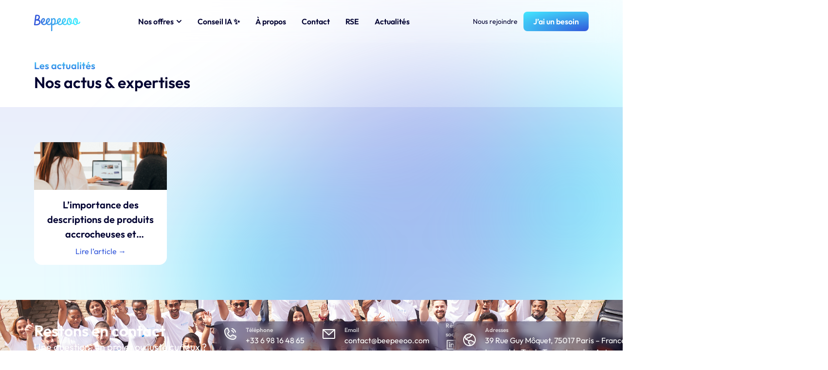

--- FILE ---
content_type: text/html; charset=UTF-8
request_url: https://beepeeoo.com/tag/catalogue-produits/
body_size: 36821
content:
<!doctype html>
<html lang="fr-FR">
<head>
	<meta charset="UTF-8">
	<meta name="viewport" content="width=device-width, initial-scale=1">
	<link rel="profile" href="https://gmpg.org/xfn/11">
	<meta name='robots' content='index, follow, max-image-preview:large, max-snippet:-1, max-video-preview:-1' />
	<style>img:is([sizes="auto" i], [sizes^="auto," i]) { contain-intrinsic-size: 3000px 1500px }</style>
	
	<!-- This site is optimized with the Yoast SEO plugin v25.4 - https://yoast.com/wordpress/plugins/seo/ -->
	<title>Archives des catalogue produits - Beepeeoo</title>
	<link rel="canonical" href="https://beepeeoo.com/tag/catalogue-produits/" />
	<meta property="og:locale" content="fr_FR" />
	<meta property="og:type" content="article" />
	<meta property="og:title" content="Archives des catalogue produits - Beepeeoo" />
	<meta property="og:url" content="https://beepeeoo.com/tag/catalogue-produits/" />
	<meta property="og:site_name" content="Beepeeoo" />
	<meta name="twitter:card" content="summary_large_image" />
	<script type="application/ld+json" class="yoast-schema-graph">{"@context":"https://schema.org","@graph":[{"@type":"CollectionPage","@id":"https://beepeeoo.com/tag/catalogue-produits/","url":"https://beepeeoo.com/tag/catalogue-produits/","name":"Archives des catalogue produits - Beepeeoo","isPartOf":{"@id":"https://beepeeoo.com/#website"},"primaryImageOfPage":{"@id":"https://beepeeoo.com/tag/catalogue-produits/#primaryimage"},"image":{"@id":"https://beepeeoo.com/tag/catalogue-produits/#primaryimage"},"thumbnailUrl":"https://beepeeoo.com/wp-content/uploads/2023/06/kobu-agency-7okkFhxrxNw-unsplash-1-scaled.jpg","breadcrumb":{"@id":"https://beepeeoo.com/tag/catalogue-produits/#breadcrumb"},"inLanguage":"fr-FR"},{"@type":"ImageObject","inLanguage":"fr-FR","@id":"https://beepeeoo.com/tag/catalogue-produits/#primaryimage","url":"https://beepeeoo.com/wp-content/uploads/2023/06/kobu-agency-7okkFhxrxNw-unsplash-1-scaled.jpg","contentUrl":"https://beepeeoo.com/wp-content/uploads/2023/06/kobu-agency-7okkFhxrxNw-unsplash-1-scaled.jpg","width":2560,"height":1707,"caption":"fiches produits"},{"@type":"BreadcrumbList","@id":"https://beepeeoo.com/tag/catalogue-produits/#breadcrumb","itemListElement":[{"@type":"ListItem","position":1,"name":"Accueil","item":"https://beepeeoo.com/"},{"@type":"ListItem","position":2,"name":"catalogue produits"}]},{"@type":"WebSite","@id":"https://beepeeoo.com/#website","url":"https://beepeeoo.com/","name":"Beepeeoo","description":"Beepeeoo est une entreprise spécialisée dans l’externalisation de services métiers : e-commerce, data, relation client, marketing digital, télésecrétariat et data labeling. Nos solutions combinent expertise humaine et intelligence artificielle pour accompagner les entreprises dans la gestion de leurs opérations avec agilité, fiabilité et performance.","publisher":{"@id":"https://beepeeoo.com/#organization"},"potentialAction":[{"@type":"SearchAction","target":{"@type":"EntryPoint","urlTemplate":"https://beepeeoo.com/?s={search_term_string}"},"query-input":{"@type":"PropertyValueSpecification","valueRequired":true,"valueName":"search_term_string"}}],"inLanguage":"fr-FR"},{"@type":"Organization","@id":"https://beepeeoo.com/#organization","name":"Beepeeoo","url":"https://beepeeoo.com/","logo":{"@type":"ImageObject","inLanguage":"fr-FR","@id":"https://beepeeoo.com/#/schema/logo/image/","url":"https://beepeeoo.com/wp-content/uploads/2021/12/Beepeeoo_logo.svg","contentUrl":"https://beepeeoo.com/wp-content/uploads/2021/12/Beepeeoo_logo.svg","width":95,"height":40,"caption":"Beepeeoo"},"image":{"@id":"https://beepeeoo.com/#/schema/logo/image/"}}]}</script>
	<!-- / Yoast SEO plugin. -->


<link rel="alternate" type="application/rss+xml" title="Beepeeoo &raquo; Flux" href="https://beepeeoo.com/feed/" />
<link rel="alternate" type="application/rss+xml" title="Beepeeoo &raquo; Flux de l’étiquette catalogue produits" href="https://beepeeoo.com/tag/catalogue-produits/feed/" />
<script>
window._wpemojiSettings = {"baseUrl":"https:\/\/s.w.org\/images\/core\/emoji\/16.0.1\/72x72\/","ext":".png","svgUrl":"https:\/\/s.w.org\/images\/core\/emoji\/16.0.1\/svg\/","svgExt":".svg","source":{"concatemoji":"https:\/\/beepeeoo.com\/wp-includes\/js\/wp-emoji-release.min.js?ver=6.8.3"}};
/*! This file is auto-generated */
!function(s,n){var o,i,e;function c(e){try{var t={supportTests:e,timestamp:(new Date).valueOf()};sessionStorage.setItem(o,JSON.stringify(t))}catch(e){}}function p(e,t,n){e.clearRect(0,0,e.canvas.width,e.canvas.height),e.fillText(t,0,0);var t=new Uint32Array(e.getImageData(0,0,e.canvas.width,e.canvas.height).data),a=(e.clearRect(0,0,e.canvas.width,e.canvas.height),e.fillText(n,0,0),new Uint32Array(e.getImageData(0,0,e.canvas.width,e.canvas.height).data));return t.every(function(e,t){return e===a[t]})}function u(e,t){e.clearRect(0,0,e.canvas.width,e.canvas.height),e.fillText(t,0,0);for(var n=e.getImageData(16,16,1,1),a=0;a<n.data.length;a++)if(0!==n.data[a])return!1;return!0}function f(e,t,n,a){switch(t){case"flag":return n(e,"\ud83c\udff3\ufe0f\u200d\u26a7\ufe0f","\ud83c\udff3\ufe0f\u200b\u26a7\ufe0f")?!1:!n(e,"\ud83c\udde8\ud83c\uddf6","\ud83c\udde8\u200b\ud83c\uddf6")&&!n(e,"\ud83c\udff4\udb40\udc67\udb40\udc62\udb40\udc65\udb40\udc6e\udb40\udc67\udb40\udc7f","\ud83c\udff4\u200b\udb40\udc67\u200b\udb40\udc62\u200b\udb40\udc65\u200b\udb40\udc6e\u200b\udb40\udc67\u200b\udb40\udc7f");case"emoji":return!a(e,"\ud83e\udedf")}return!1}function g(e,t,n,a){var r="undefined"!=typeof WorkerGlobalScope&&self instanceof WorkerGlobalScope?new OffscreenCanvas(300,150):s.createElement("canvas"),o=r.getContext("2d",{willReadFrequently:!0}),i=(o.textBaseline="top",o.font="600 32px Arial",{});return e.forEach(function(e){i[e]=t(o,e,n,a)}),i}function t(e){var t=s.createElement("script");t.src=e,t.defer=!0,s.head.appendChild(t)}"undefined"!=typeof Promise&&(o="wpEmojiSettingsSupports",i=["flag","emoji"],n.supports={everything:!0,everythingExceptFlag:!0},e=new Promise(function(e){s.addEventListener("DOMContentLoaded",e,{once:!0})}),new Promise(function(t){var n=function(){try{var e=JSON.parse(sessionStorage.getItem(o));if("object"==typeof e&&"number"==typeof e.timestamp&&(new Date).valueOf()<e.timestamp+604800&&"object"==typeof e.supportTests)return e.supportTests}catch(e){}return null}();if(!n){if("undefined"!=typeof Worker&&"undefined"!=typeof OffscreenCanvas&&"undefined"!=typeof URL&&URL.createObjectURL&&"undefined"!=typeof Blob)try{var e="postMessage("+g.toString()+"("+[JSON.stringify(i),f.toString(),p.toString(),u.toString()].join(",")+"));",a=new Blob([e],{type:"text/javascript"}),r=new Worker(URL.createObjectURL(a),{name:"wpTestEmojiSupports"});return void(r.onmessage=function(e){c(n=e.data),r.terminate(),t(n)})}catch(e){}c(n=g(i,f,p,u))}t(n)}).then(function(e){for(var t in e)n.supports[t]=e[t],n.supports.everything=n.supports.everything&&n.supports[t],"flag"!==t&&(n.supports.everythingExceptFlag=n.supports.everythingExceptFlag&&n.supports[t]);n.supports.everythingExceptFlag=n.supports.everythingExceptFlag&&!n.supports.flag,n.DOMReady=!1,n.readyCallback=function(){n.DOMReady=!0}}).then(function(){return e}).then(function(){var e;n.supports.everything||(n.readyCallback(),(e=n.source||{}).concatemoji?t(e.concatemoji):e.wpemoji&&e.twemoji&&(t(e.twemoji),t(e.wpemoji)))}))}((window,document),window._wpemojiSettings);
</script>
<style id='wp-emoji-styles-inline-css'>

	img.wp-smiley, img.emoji {
		display: inline !important;
		border: none !important;
		box-shadow: none !important;
		height: 1em !important;
		width: 1em !important;
		margin: 0 0.07em !important;
		vertical-align: -0.1em !important;
		background: none !important;
		padding: 0 !important;
	}
</style>
<link rel='stylesheet' id='wp-block-library-css' href='https://beepeeoo.com/wp-includes/css/dist/block-library/style.min.css?ver=6.8.3' media='all' />
<style id='global-styles-inline-css'>
:root{--wp--preset--aspect-ratio--square: 1;--wp--preset--aspect-ratio--4-3: 4/3;--wp--preset--aspect-ratio--3-4: 3/4;--wp--preset--aspect-ratio--3-2: 3/2;--wp--preset--aspect-ratio--2-3: 2/3;--wp--preset--aspect-ratio--16-9: 16/9;--wp--preset--aspect-ratio--9-16: 9/16;--wp--preset--color--black: #000000;--wp--preset--color--cyan-bluish-gray: #abb8c3;--wp--preset--color--white: #ffffff;--wp--preset--color--pale-pink: #f78da7;--wp--preset--color--vivid-red: #cf2e2e;--wp--preset--color--luminous-vivid-orange: #ff6900;--wp--preset--color--luminous-vivid-amber: #fcb900;--wp--preset--color--light-green-cyan: #7bdcb5;--wp--preset--color--vivid-green-cyan: #00d084;--wp--preset--color--pale-cyan-blue: #8ed1fc;--wp--preset--color--vivid-cyan-blue: #0693e3;--wp--preset--color--vivid-purple: #9b51e0;--wp--preset--gradient--vivid-cyan-blue-to-vivid-purple: linear-gradient(135deg,rgba(6,147,227,1) 0%,rgb(155,81,224) 100%);--wp--preset--gradient--light-green-cyan-to-vivid-green-cyan: linear-gradient(135deg,rgb(122,220,180) 0%,rgb(0,208,130) 100%);--wp--preset--gradient--luminous-vivid-amber-to-luminous-vivid-orange: linear-gradient(135deg,rgba(252,185,0,1) 0%,rgba(255,105,0,1) 100%);--wp--preset--gradient--luminous-vivid-orange-to-vivid-red: linear-gradient(135deg,rgba(255,105,0,1) 0%,rgb(207,46,46) 100%);--wp--preset--gradient--very-light-gray-to-cyan-bluish-gray: linear-gradient(135deg,rgb(238,238,238) 0%,rgb(169,184,195) 100%);--wp--preset--gradient--cool-to-warm-spectrum: linear-gradient(135deg,rgb(74,234,220) 0%,rgb(151,120,209) 20%,rgb(207,42,186) 40%,rgb(238,44,130) 60%,rgb(251,105,98) 80%,rgb(254,248,76) 100%);--wp--preset--gradient--blush-light-purple: linear-gradient(135deg,rgb(255,206,236) 0%,rgb(152,150,240) 100%);--wp--preset--gradient--blush-bordeaux: linear-gradient(135deg,rgb(254,205,165) 0%,rgb(254,45,45) 50%,rgb(107,0,62) 100%);--wp--preset--gradient--luminous-dusk: linear-gradient(135deg,rgb(255,203,112) 0%,rgb(199,81,192) 50%,rgb(65,88,208) 100%);--wp--preset--gradient--pale-ocean: linear-gradient(135deg,rgb(255,245,203) 0%,rgb(182,227,212) 50%,rgb(51,167,181) 100%);--wp--preset--gradient--electric-grass: linear-gradient(135deg,rgb(202,248,128) 0%,rgb(113,206,126) 100%);--wp--preset--gradient--midnight: linear-gradient(135deg,rgb(2,3,129) 0%,rgb(40,116,252) 100%);--wp--preset--font-size--small: 13px;--wp--preset--font-size--medium: 20px;--wp--preset--font-size--large: 36px;--wp--preset--font-size--x-large: 42px;--wp--preset--spacing--20: 0.44rem;--wp--preset--spacing--30: 0.67rem;--wp--preset--spacing--40: 1rem;--wp--preset--spacing--50: 1.5rem;--wp--preset--spacing--60: 2.25rem;--wp--preset--spacing--70: 3.38rem;--wp--preset--spacing--80: 5.06rem;--wp--preset--shadow--natural: 6px 6px 9px rgba(0, 0, 0, 0.2);--wp--preset--shadow--deep: 12px 12px 50px rgba(0, 0, 0, 0.4);--wp--preset--shadow--sharp: 6px 6px 0px rgba(0, 0, 0, 0.2);--wp--preset--shadow--outlined: 6px 6px 0px -3px rgba(255, 255, 255, 1), 6px 6px rgba(0, 0, 0, 1);--wp--preset--shadow--crisp: 6px 6px 0px rgba(0, 0, 0, 1);}:root { --wp--style--global--content-size: 800px;--wp--style--global--wide-size: 1200px; }:where(body) { margin: 0; }.wp-site-blocks > .alignleft { float: left; margin-right: 2em; }.wp-site-blocks > .alignright { float: right; margin-left: 2em; }.wp-site-blocks > .aligncenter { justify-content: center; margin-left: auto; margin-right: auto; }:where(.wp-site-blocks) > * { margin-block-start: 24px; margin-block-end: 0; }:where(.wp-site-blocks) > :first-child { margin-block-start: 0; }:where(.wp-site-blocks) > :last-child { margin-block-end: 0; }:root { --wp--style--block-gap: 24px; }:root :where(.is-layout-flow) > :first-child{margin-block-start: 0;}:root :where(.is-layout-flow) > :last-child{margin-block-end: 0;}:root :where(.is-layout-flow) > *{margin-block-start: 24px;margin-block-end: 0;}:root :where(.is-layout-constrained) > :first-child{margin-block-start: 0;}:root :where(.is-layout-constrained) > :last-child{margin-block-end: 0;}:root :where(.is-layout-constrained) > *{margin-block-start: 24px;margin-block-end: 0;}:root :where(.is-layout-flex){gap: 24px;}:root :where(.is-layout-grid){gap: 24px;}.is-layout-flow > .alignleft{float: left;margin-inline-start: 0;margin-inline-end: 2em;}.is-layout-flow > .alignright{float: right;margin-inline-start: 2em;margin-inline-end: 0;}.is-layout-flow > .aligncenter{margin-left: auto !important;margin-right: auto !important;}.is-layout-constrained > .alignleft{float: left;margin-inline-start: 0;margin-inline-end: 2em;}.is-layout-constrained > .alignright{float: right;margin-inline-start: 2em;margin-inline-end: 0;}.is-layout-constrained > .aligncenter{margin-left: auto !important;margin-right: auto !important;}.is-layout-constrained > :where(:not(.alignleft):not(.alignright):not(.alignfull)){max-width: var(--wp--style--global--content-size);margin-left: auto !important;margin-right: auto !important;}.is-layout-constrained > .alignwide{max-width: var(--wp--style--global--wide-size);}body .is-layout-flex{display: flex;}.is-layout-flex{flex-wrap: wrap;align-items: center;}.is-layout-flex > :is(*, div){margin: 0;}body .is-layout-grid{display: grid;}.is-layout-grid > :is(*, div){margin: 0;}body{padding-top: 0px;padding-right: 0px;padding-bottom: 0px;padding-left: 0px;}a:where(:not(.wp-element-button)){text-decoration: underline;}:root :where(.wp-element-button, .wp-block-button__link){background-color: #32373c;border-width: 0;color: #fff;font-family: inherit;font-size: inherit;line-height: inherit;padding: calc(0.667em + 2px) calc(1.333em + 2px);text-decoration: none;}.has-black-color{color: var(--wp--preset--color--black) !important;}.has-cyan-bluish-gray-color{color: var(--wp--preset--color--cyan-bluish-gray) !important;}.has-white-color{color: var(--wp--preset--color--white) !important;}.has-pale-pink-color{color: var(--wp--preset--color--pale-pink) !important;}.has-vivid-red-color{color: var(--wp--preset--color--vivid-red) !important;}.has-luminous-vivid-orange-color{color: var(--wp--preset--color--luminous-vivid-orange) !important;}.has-luminous-vivid-amber-color{color: var(--wp--preset--color--luminous-vivid-amber) !important;}.has-light-green-cyan-color{color: var(--wp--preset--color--light-green-cyan) !important;}.has-vivid-green-cyan-color{color: var(--wp--preset--color--vivid-green-cyan) !important;}.has-pale-cyan-blue-color{color: var(--wp--preset--color--pale-cyan-blue) !important;}.has-vivid-cyan-blue-color{color: var(--wp--preset--color--vivid-cyan-blue) !important;}.has-vivid-purple-color{color: var(--wp--preset--color--vivid-purple) !important;}.has-black-background-color{background-color: var(--wp--preset--color--black) !important;}.has-cyan-bluish-gray-background-color{background-color: var(--wp--preset--color--cyan-bluish-gray) !important;}.has-white-background-color{background-color: var(--wp--preset--color--white) !important;}.has-pale-pink-background-color{background-color: var(--wp--preset--color--pale-pink) !important;}.has-vivid-red-background-color{background-color: var(--wp--preset--color--vivid-red) !important;}.has-luminous-vivid-orange-background-color{background-color: var(--wp--preset--color--luminous-vivid-orange) !important;}.has-luminous-vivid-amber-background-color{background-color: var(--wp--preset--color--luminous-vivid-amber) !important;}.has-light-green-cyan-background-color{background-color: var(--wp--preset--color--light-green-cyan) !important;}.has-vivid-green-cyan-background-color{background-color: var(--wp--preset--color--vivid-green-cyan) !important;}.has-pale-cyan-blue-background-color{background-color: var(--wp--preset--color--pale-cyan-blue) !important;}.has-vivid-cyan-blue-background-color{background-color: var(--wp--preset--color--vivid-cyan-blue) !important;}.has-vivid-purple-background-color{background-color: var(--wp--preset--color--vivid-purple) !important;}.has-black-border-color{border-color: var(--wp--preset--color--black) !important;}.has-cyan-bluish-gray-border-color{border-color: var(--wp--preset--color--cyan-bluish-gray) !important;}.has-white-border-color{border-color: var(--wp--preset--color--white) !important;}.has-pale-pink-border-color{border-color: var(--wp--preset--color--pale-pink) !important;}.has-vivid-red-border-color{border-color: var(--wp--preset--color--vivid-red) !important;}.has-luminous-vivid-orange-border-color{border-color: var(--wp--preset--color--luminous-vivid-orange) !important;}.has-luminous-vivid-amber-border-color{border-color: var(--wp--preset--color--luminous-vivid-amber) !important;}.has-light-green-cyan-border-color{border-color: var(--wp--preset--color--light-green-cyan) !important;}.has-vivid-green-cyan-border-color{border-color: var(--wp--preset--color--vivid-green-cyan) !important;}.has-pale-cyan-blue-border-color{border-color: var(--wp--preset--color--pale-cyan-blue) !important;}.has-vivid-cyan-blue-border-color{border-color: var(--wp--preset--color--vivid-cyan-blue) !important;}.has-vivid-purple-border-color{border-color: var(--wp--preset--color--vivid-purple) !important;}.has-vivid-cyan-blue-to-vivid-purple-gradient-background{background: var(--wp--preset--gradient--vivid-cyan-blue-to-vivid-purple) !important;}.has-light-green-cyan-to-vivid-green-cyan-gradient-background{background: var(--wp--preset--gradient--light-green-cyan-to-vivid-green-cyan) !important;}.has-luminous-vivid-amber-to-luminous-vivid-orange-gradient-background{background: var(--wp--preset--gradient--luminous-vivid-amber-to-luminous-vivid-orange) !important;}.has-luminous-vivid-orange-to-vivid-red-gradient-background{background: var(--wp--preset--gradient--luminous-vivid-orange-to-vivid-red) !important;}.has-very-light-gray-to-cyan-bluish-gray-gradient-background{background: var(--wp--preset--gradient--very-light-gray-to-cyan-bluish-gray) !important;}.has-cool-to-warm-spectrum-gradient-background{background: var(--wp--preset--gradient--cool-to-warm-spectrum) !important;}.has-blush-light-purple-gradient-background{background: var(--wp--preset--gradient--blush-light-purple) !important;}.has-blush-bordeaux-gradient-background{background: var(--wp--preset--gradient--blush-bordeaux) !important;}.has-luminous-dusk-gradient-background{background: var(--wp--preset--gradient--luminous-dusk) !important;}.has-pale-ocean-gradient-background{background: var(--wp--preset--gradient--pale-ocean) !important;}.has-electric-grass-gradient-background{background: var(--wp--preset--gradient--electric-grass) !important;}.has-midnight-gradient-background{background: var(--wp--preset--gradient--midnight) !important;}.has-small-font-size{font-size: var(--wp--preset--font-size--small) !important;}.has-medium-font-size{font-size: var(--wp--preset--font-size--medium) !important;}.has-large-font-size{font-size: var(--wp--preset--font-size--large) !important;}.has-x-large-font-size{font-size: var(--wp--preset--font-size--x-large) !important;}
:root :where(.wp-block-pullquote){font-size: 1.5em;line-height: 1.6;}
</style>
<link rel='stylesheet' id='hello-elementor-css' href='https://beepeeoo.com/wp-content/themes/hello-elementor/assets/css/reset.css?ver=3.4.4' media='all' />
<link rel='stylesheet' id='hello-elementor-theme-style-css' href='https://beepeeoo.com/wp-content/themes/hello-elementor/assets/css/theme.css?ver=3.4.4' media='all' />
<link rel='stylesheet' id='hello-elementor-header-footer-css' href='https://beepeeoo.com/wp-content/themes/hello-elementor/assets/css/header-footer.css?ver=3.4.4' media='all' />
<link rel='stylesheet' id='elementor-frontend-css' href='https://beepeeoo.com/wp-content/plugins/elementor/assets/css/frontend.min.css?ver=3.30.0' media='all' />
<link rel='stylesheet' id='elementor-post-8632-css' href='https://beepeeoo.com/wp-content/uploads/elementor/css/post-8632.css?ver=1768949699' media='all' />
<link rel='stylesheet' id='e-animation-shrink-css' href='https://beepeeoo.com/wp-content/plugins/elementor/assets/lib/animations/styles/e-animation-shrink.min.css?ver=3.30.0' media='all' />
<link rel='stylesheet' id='widget-image-css' href='https://beepeeoo.com/wp-content/plugins/elementor/assets/css/widget-image.min.css?ver=3.30.0' media='all' />
<link rel='stylesheet' id='widget-icon-box-css' href='https://beepeeoo.com/wp-content/plugins/elementor/assets/css/widget-icon-box.min.css?ver=3.30.0' media='all' />
<link rel='stylesheet' id='e-animation-fadeIn-css' href='https://beepeeoo.com/wp-content/plugins/elementor/assets/lib/animations/styles/fadeIn.min.css?ver=3.30.0' media='all' />
<link rel='stylesheet' id='widget-mega-menu-css' href='https://beepeeoo.com/wp-content/plugins/elementor-pro/assets/css/widget-mega-menu.min.css?ver=3.30.0' media='all' />
<link rel='stylesheet' id='e-sticky-css' href='https://beepeeoo.com/wp-content/plugins/elementor-pro/assets/css/modules/sticky.min.css?ver=3.30.0' media='all' />
<link rel='stylesheet' id='e-motion-fx-css' href='https://beepeeoo.com/wp-content/plugins/elementor-pro/assets/css/modules/motion-fx.min.css?ver=3.30.0' media='all' />
<link rel='stylesheet' id='widget-heading-css' href='https://beepeeoo.com/wp-content/plugins/elementor/assets/css/widget-heading.min.css?ver=3.30.0' media='all' />
<link rel='stylesheet' id='widget-social-icons-css' href='https://beepeeoo.com/wp-content/plugins/elementor/assets/css/widget-social-icons.min.css?ver=3.30.0' media='all' />
<link rel='stylesheet' id='e-apple-webkit-css' href='https://beepeeoo.com/wp-content/plugins/elementor/assets/css/conditionals/apple-webkit.min.css?ver=3.30.0' media='all' />
<link rel='stylesheet' id='widget-posts-css' href='https://beepeeoo.com/wp-content/plugins/elementor-pro/assets/css/widget-posts.min.css?ver=3.30.0' media='all' />
<link rel='stylesheet' id='elementor-post-8655-css' href='https://beepeeoo.com/wp-content/uploads/elementor/css/post-8655.css?ver=1768949700' media='all' />
<link rel='stylesheet' id='elementor-post-8682-css' href='https://beepeeoo.com/wp-content/uploads/elementor/css/post-8682.css?ver=1768949700' media='all' />
<link rel='stylesheet' id='elementor-post-8678-css' href='https://beepeeoo.com/wp-content/uploads/elementor/css/post-8678.css?ver=1768950822' media='all' />
<link rel='stylesheet' id='hello-elementor-child-style-css' href='https://beepeeoo.com/wp-content/themes/hello-theme-child-master/style.css?ver=2.0.0' media='all' />
<link rel='stylesheet' id='elementor-gf-local-outfit-css' href='https://beepeeoo.com/wp-content/uploads/elementor/google-fonts/css/outfit.css?ver=1755008414' media='all' />
<script src="https://beepeeoo.com/wp-includes/js/jquery/jquery.min.js?ver=3.7.1" id="jquery-core-js"></script>
<script src="https://beepeeoo.com/wp-includes/js/jquery/jquery-migrate.min.js?ver=3.4.1" id="jquery-migrate-js"></script>
<link rel="https://api.w.org/" href="https://beepeeoo.com/wp-json/" /><link rel="alternate" title="JSON" type="application/json" href="https://beepeeoo.com/wp-json/wp/v2/tags/108" /><link rel="EditURI" type="application/rsd+xml" title="RSD" href="https://beepeeoo.com/xmlrpc.php?rsd" />
<meta name="generator" content="WordPress 6.8.3" />

		<!-- GA Google Analytics @ https://m0n.co/ga -->
		<script async src="https://www.googletagmanager.com/gtag/js?id= GTM-M84WK8H"></script>
		<script>
			window.dataLayer = window.dataLayer || [];
			function gtag(){dataLayer.push(arguments);}
			gtag('js', new Date());
			gtag('config', ' GTM-M84WK8H');
		</script>

	<meta name="generator" content="Elementor 3.30.0; features: e_font_icon_svg, additional_custom_breakpoints, e_element_cache; settings: css_print_method-external, google_font-enabled, font_display-auto">
			<style>
				.e-con.e-parent:nth-of-type(n+4):not(.e-lazyloaded):not(.e-no-lazyload),
				.e-con.e-parent:nth-of-type(n+4):not(.e-lazyloaded):not(.e-no-lazyload) * {
					background-image: none !important;
				}
				@media screen and (max-height: 1024px) {
					.e-con.e-parent:nth-of-type(n+3):not(.e-lazyloaded):not(.e-no-lazyload),
					.e-con.e-parent:nth-of-type(n+3):not(.e-lazyloaded):not(.e-no-lazyload) * {
						background-image: none !important;
					}
				}
				@media screen and (max-height: 640px) {
					.e-con.e-parent:nth-of-type(n+2):not(.e-lazyloaded):not(.e-no-lazyload),
					.e-con.e-parent:nth-of-type(n+2):not(.e-lazyloaded):not(.e-no-lazyload) * {
						background-image: none !important;
					}
				}
			</style>
			<link rel="icon" href="https://beepeeoo.com/wp-content/uploads/2021/12/Fav_BPO.png" sizes="32x32" />
<link rel="icon" href="https://beepeeoo.com/wp-content/uploads/2021/12/Fav_BPO.png" sizes="192x192" />
<link rel="apple-touch-icon" href="https://beepeeoo.com/wp-content/uploads/2021/12/Fav_BPO.png" />
<meta name="msapplication-TileImage" content="https://beepeeoo.com/wp-content/uploads/2021/12/Fav_BPO.png" />
	
</head>
<body class="archive tag tag-catalogue-produits tag-108 wp-custom-logo wp-embed-responsive wp-theme-hello-elementor wp-child-theme-hello-theme-child-master hello-elementor-default elementor-page-8678 elementor-default elementor-template-full-width elementor-kit-8632">


<a class="skip-link screen-reader-text" href="#content">Aller au contenu</a>

		<div data-elementor-type="header" data-elementor-id="8655" class="elementor elementor-8655 elementor-location-header" data-elementor-post-type="elementor_library">
			<div class="elementor-element elementor-element-cc1c528 e-flex e-con-boxed e-con e-parent" data-id="cc1c528" data-element_type="container">
					<div class="e-con-inner">
				<div class="elementor-element elementor-element-2853ae9 elementor-widget elementor-widget-html" data-id="2853ae9" data-element_type="widget" data-widget_type="html.default">
					<script type="application/ld+json">
{
  "@context": "https://schema.org",
  "@type": "Corporation",
  "name": "Beepeeoo",
  "url": "https://beepeeoo.com/",
  "logo": "https://beepeeoo.com/wp-content/uploads//2021/12/Beepeeoo_logo.svg",
  "contactPoint": {
    "@type": "ContactPoint",
    "telephone": "+33 6 98 16 48 65",
    "contactType": "sales",
    "availableLanguage": "fr"
  },
  "sameAs": [
    "https://www.facebook.com/Beepeeoo.From.Tana.With.Love",
    "https://www.linkedin.com/showcase/beepeeo/",
    "https://twitter.com/beepeeoo",
    "https://www.instagram.com/beepeeoo.fromtanawithlove/"
  ]
}
</script>

<script type="application/ld+json">
{
  "@context": "https://schema.org",
  "@type": "LocalBusiness",
  "name": "Beepeeoo",
  "image": "https://beepeeoo.com/wp-content/uploads//2021/12/Beepeeoo_logo.svg",
  "@id": "",
  "url": "https://beepeeoo.com/",
  "telephone": "+33 6 98 16 48 65",
  "address": [
{
    "@type": "PostalAddress",
    "streetAddress": "39 Rue Guy Môquet",
    "addressLocality": "Paris",
    "postalCode": "75017",
    "addressCountry": "FR"
        },
        {
          "@type": "PostalAddress",
          "streetAddress": "Immeuble Trade Tower Ivandry",
          "addressLocality": "Antananarivo",
          "postalCode": "101",
          "addressCountry": "MG"
        }
      ],
  "openingHoursSpecification": {
    "@type": "OpeningHoursSpecification",
    "dayOfWeek": [
      "Monday",
      "Tuesday",
      "Wednesday",
      "Thursday",
      "Friday"
    ],
    "opens": "09:00",
    "closes": "17:00"
  } 
}
</script>

<!-- Hotjar Tracking Code for https://beepeeoo.com -->
<script>
    (function(h,o,t,j,a,r){
        h.hj=h.hj||function(){(h.hj.q=h.hj.q||[]).push(arguments)};
        h._hjSettings={hjid:3090167,hjsv:6};
        a=o.getElementsByTagName('head')[0];
        r=o.createElement('script');r.async=1;
        r.src=t+h._hjSettings.hjid+j+h._hjSettings.hjsv;
        a.appendChild(r);
    })(window,document,'https://static.hotjar.com/c/hotjar-','.js?sv=');
</script>

<!-- Google tag (gtag.js) -->
<script async src="https://www.googletagmanager.com/gtag/js?id=G-QXGSF0ZNHR"></script>
<script>
  window.dataLayer = window.dataLayer || [];
  function gtag(){dataLayer.push(arguments);}
  gtag('js', new Date());

  gtag('config', 'G-QXGSF0ZNHR');
</script>				</div>
					</div>
				</div>
		<div class="elementor-element elementor-element-3c7ab170 e-flex e-con-boxed e-con e-parent" data-id="3c7ab170" data-element_type="container" data-settings="{&quot;background_background&quot;:&quot;classic&quot;,&quot;background_motion_fx_motion_fx_scrolling&quot;:&quot;yes&quot;,&quot;background_motion_fx_opacity_effect&quot;:&quot;yes&quot;,&quot;sticky&quot;:&quot;top&quot;,&quot;background_motion_fx_opacity_range&quot;:{&quot;unit&quot;:&quot;%&quot;,&quot;size&quot;:&quot;&quot;,&quot;sizes&quot;:{&quot;start&quot;:0,&quot;end&quot;:5}},&quot;background_motion_fx_range&quot;:&quot;page&quot;,&quot;background_motion_fx_opacity_direction&quot;:&quot;out-in&quot;,&quot;background_motion_fx_opacity_level&quot;:{&quot;unit&quot;:&quot;px&quot;,&quot;size&quot;:10,&quot;sizes&quot;:[]},&quot;background_motion_fx_devices&quot;:[&quot;desktop&quot;,&quot;tablet&quot;,&quot;mobile&quot;],&quot;sticky_on&quot;:[&quot;desktop&quot;,&quot;tablet&quot;,&quot;mobile&quot;],&quot;sticky_offset&quot;:0,&quot;sticky_effects_offset&quot;:0,&quot;sticky_anchor_link_offset&quot;:0}">
					<div class="e-con-inner">
				<div class="elementor-element elementor-element-730106c3 elementor-widget__width-auto elementor-widget-tablet__width-auto elementor-widget elementor-widget-theme-site-logo elementor-widget-image" data-id="730106c3" data-element_type="widget" data-widget_type="theme-site-logo.default">
											<a href="https://beepeeoo.com">
			<img width="95" height="40" src="https://beepeeoo.com/wp-content/uploads/2021/12/Beepeeoo_logo.svg" class="elementor-animation-shrink attachment-full size-full wp-image-7559" alt="Logo Beepeeoo" srcset="https://beepeeoo.com/wp-content/uploads//2021/12/Beepeeoo_logo.svg 150w, https://beepeeoo.com/wp-content/uploads//2021/12/Beepeeoo_logo.svg 300w, https://beepeeoo.com/wp-content/uploads//2021/12/Beepeeoo_logo.svg 768w, https://beepeeoo.com/wp-content/uploads//2021/12/Beepeeoo_logo.svg 1024w, https://beepeeoo.com/wp-content/uploads//2021/12/Beepeeoo_logo.svg 95w" sizes="(max-width: 95px) 100vw, 95px" />				</a>
											</div>
				<div class="elementor-element elementor-element-32e393f9 elementor-widget-tablet__width-auto elementor-hidden-tablet elementor-hidden-mobile e-full_width e-n-menu-layout-horizontal e-n-menu-tablet elementor-widget elementor-widget-n-menu" data-id="32e393f9" data-element_type="widget" data-settings="{&quot;menu_items&quot;:[{&quot;item_title&quot;:&quot;Nos offres&quot;,&quot;_id&quot;:&quot;67641f1&quot;,&quot;item_link&quot;:{&quot;url&quot;:&quot;\/nos-offres\/&quot;,&quot;is_external&quot;:&quot;&quot;,&quot;nofollow&quot;:&quot;&quot;,&quot;custom_attributes&quot;:&quot;&quot;},&quot;item_dropdown_content&quot;:&quot;yes&quot;,&quot;item_icon_active&quot;:null,&quot;item_icon&quot;:{&quot;value&quot;:&quot;&quot;,&quot;library&quot;:&quot;&quot;},&quot;element_id&quot;:&quot;&quot;},{&quot;item_title&quot;:&quot;Conseil IA \u2728&quot;,&quot;_id&quot;:&quot;2999067&quot;,&quot;item_link&quot;:{&quot;url&quot;:&quot;\/intelligence-artificielle\/&quot;,&quot;is_external&quot;:&quot;&quot;,&quot;nofollow&quot;:&quot;&quot;,&quot;custom_attributes&quot;:&quot;&quot;},&quot;element_id&quot;:&quot;IA_class&quot;,&quot;item_dropdown_content&quot;:&quot;no&quot;,&quot;item_icon&quot;:{&quot;value&quot;:&quot;&quot;,&quot;library&quot;:&quot;&quot;},&quot;item_icon_active&quot;:null},{&quot;item_title&quot;:&quot;\u00c0 propos&quot;,&quot;_id&quot;:&quot;b7cb4df&quot;,&quot;item_link&quot;:{&quot;url&quot;:&quot;\/qui-sommes-nous\/&quot;,&quot;is_external&quot;:&quot;&quot;,&quot;nofollow&quot;:&quot;&quot;,&quot;custom_attributes&quot;:&quot;&quot;},&quot;item_dropdown_content&quot;:&quot;no&quot;,&quot;item_icon&quot;:{&quot;value&quot;:&quot;&quot;,&quot;library&quot;:&quot;&quot;},&quot;item_icon_active&quot;:null,&quot;element_id&quot;:&quot;&quot;},{&quot;_id&quot;:&quot;c40905b&quot;,&quot;item_title&quot;:&quot;Contact&quot;,&quot;item_link&quot;:{&quot;url&quot;:&quot;\/nous-contacter\/&quot;,&quot;is_external&quot;:&quot;&quot;,&quot;nofollow&quot;:&quot;&quot;,&quot;custom_attributes&quot;:&quot;&quot;},&quot;item_dropdown_content&quot;:&quot;no&quot;,&quot;item_icon&quot;:{&quot;value&quot;:&quot;&quot;,&quot;library&quot;:&quot;&quot;},&quot;item_icon_active&quot;:null,&quot;element_id&quot;:&quot;&quot;},{&quot;_id&quot;:&quot;c98f19f&quot;,&quot;item_title&quot;:&quot;RSE&quot;,&quot;item_link&quot;:{&quot;url&quot;:&quot;\/rse\/&quot;,&quot;is_external&quot;:&quot;&quot;,&quot;nofollow&quot;:&quot;&quot;,&quot;custom_attributes&quot;:&quot;&quot;},&quot;item_dropdown_content&quot;:&quot;no&quot;,&quot;item_icon&quot;:{&quot;value&quot;:&quot;&quot;,&quot;library&quot;:&quot;&quot;},&quot;item_icon_active&quot;:null,&quot;element_id&quot;:&quot;&quot;},{&quot;_id&quot;:&quot;626d7aa&quot;,&quot;item_title&quot;:&quot;Actualit\u00e9s&quot;,&quot;item_link&quot;:{&quot;url&quot;:&quot;\/actualites\/&quot;,&quot;is_external&quot;:&quot;&quot;,&quot;nofollow&quot;:&quot;&quot;,&quot;custom_attributes&quot;:&quot;&quot;},&quot;item_dropdown_content&quot;:&quot;no&quot;,&quot;item_icon&quot;:{&quot;value&quot;:&quot;&quot;,&quot;library&quot;:&quot;&quot;},&quot;item_icon_active&quot;:null,&quot;element_id&quot;:&quot;&quot;}],&quot;item_position_horizontal&quot;:&quot;center&quot;,&quot;open_animation&quot;:&quot;fadeIn&quot;,&quot;content_width&quot;:&quot;full_width&quot;,&quot;item_layout&quot;:&quot;horizontal&quot;,&quot;open_on&quot;:&quot;hover&quot;,&quot;horizontal_scroll&quot;:&quot;disable&quot;,&quot;breakpoint_selector&quot;:&quot;tablet&quot;,&quot;menu_item_title_distance_from_content&quot;:{&quot;unit&quot;:&quot;px&quot;,&quot;size&quot;:0,&quot;sizes&quot;:[]},&quot;menu_item_title_distance_from_content_tablet&quot;:{&quot;unit&quot;:&quot;px&quot;,&quot;size&quot;:&quot;&quot;,&quot;sizes&quot;:[]},&quot;menu_item_title_distance_from_content_mobile&quot;:{&quot;unit&quot;:&quot;px&quot;,&quot;size&quot;:&quot;&quot;,&quot;sizes&quot;:[]}}" data-widget_type="mega-menu.default">
							<nav class="e-n-menu" data-widget-number="853" aria-label="Menu">
					<button class="e-n-menu-toggle" id="menu-toggle-853" aria-haspopup="true" aria-expanded="false" aria-controls="menubar-853" aria-label="Permuter le menu">
			<span class="e-n-menu-toggle-icon e-open">
				<svg class="e-font-icon-svg e-eicon-menu-bar" viewBox="0 0 1000 1000" xmlns="http://www.w3.org/2000/svg"><path d="M104 333H896C929 333 958 304 958 271S929 208 896 208H104C71 208 42 237 42 271S71 333 104 333ZM104 583H896C929 583 958 554 958 521S929 458 896 458H104C71 458 42 487 42 521S71 583 104 583ZM104 833H896C929 833 958 804 958 771S929 708 896 708H104C71 708 42 737 42 771S71 833 104 833Z"></path></svg>			</span>
			<span class="e-n-menu-toggle-icon e-close">
				<svg class="e-font-icon-svg e-eicon-close" viewBox="0 0 1000 1000" xmlns="http://www.w3.org/2000/svg"><path d="M742 167L500 408 258 167C246 154 233 150 217 150 196 150 179 158 167 167 154 179 150 196 150 212 150 229 154 242 171 254L408 500 167 742C138 771 138 800 167 829 196 858 225 858 254 829L496 587 738 829C750 842 767 846 783 846 800 846 817 842 829 829 842 817 846 804 846 783 846 767 842 750 829 737L588 500 833 258C863 229 863 200 833 171 804 137 775 137 742 167Z"></path></svg>			</span>
		</button>
					<div class="e-n-menu-wrapper" id="menubar-853" aria-labelledby="menu-toggle-853">
				<ul class="e-n-menu-heading">
								<li class="e-n-menu-item">
				<div id="e-n-menu-title-8531" class="e-n-menu-title elementor-animation-shrink">
					<a class="e-n-menu-title-container e-focus e-link" href="/nos-offres/">												<span class="e-n-menu-title-text">
							Nos offres						</span>
					</a>											<button id="e-n-menu-dropdown-icon-8531" class="e-n-menu-dropdown-icon e-focus" data-tab-index="1" aria-haspopup="true" aria-expanded="false" aria-controls="e-n-menu-content-8531" >
							<span class="e-n-menu-dropdown-icon-opened">
								<svg aria-hidden="true" class="e-font-icon-svg e-fas-chevron-up" viewBox="0 0 448 512" xmlns="http://www.w3.org/2000/svg"><path d="M240.971 130.524l194.343 194.343c9.373 9.373 9.373 24.569 0 33.941l-22.667 22.667c-9.357 9.357-24.522 9.375-33.901.04L224 227.495 69.255 381.516c-9.379 9.335-24.544 9.317-33.901-.04l-22.667-22.667c-9.373-9.373-9.373-24.569 0-33.941L207.03 130.525c9.372-9.373 24.568-9.373 33.941-.001z"></path></svg>								<span class="elementor-screen-only">Fermer Nos offres</span>
							</span>
							<span class="e-n-menu-dropdown-icon-closed">
								<svg aria-hidden="true" class="e-font-icon-svg e-fas-chevron-down" viewBox="0 0 448 512" xmlns="http://www.w3.org/2000/svg"><path d="M207.029 381.476L12.686 187.132c-9.373-9.373-9.373-24.569 0-33.941l22.667-22.667c9.357-9.357 24.522-9.375 33.901-.04L224 284.505l154.745-154.021c9.379-9.335 24.544-9.317 33.901.04l22.667 22.667c9.373 9.373 9.373 24.569 0 33.941L240.971 381.476c-9.373 9.372-24.569 9.372-33.942 0z"></path></svg>								<span class="elementor-screen-only">Ouvrir Nos offres</span>
							</span>
						</button>
									</div>
									<div class="e-n-menu-content">
						<div id="e-n-menu-content-8531" data-tab-index="1" aria-labelledby="e-n-menu-dropdown-icon-8531" class="elementor-element elementor-element-47b7f5ec e-flex e-con-boxed e-con e-child" data-id="47b7f5ec" data-element_type="container" data-settings="{&quot;background_background&quot;:&quot;classic&quot;}">
					<div class="e-con-inner">
		<div class="elementor-element elementor-element-78c175b2 e-con-full e-flex e-con e-child" data-id="78c175b2" data-element_type="container" data-settings="{&quot;background_background&quot;:&quot;classic&quot;}">
				<div class="elementor-element elementor-element-5f257b1a elementor-position-left elementor-vertical-align-middle elementor-widget__width-auto elementor-mobile-position-left elementor-vertical-align-middle e-transform elementor-view-default elementor-widget elementor-widget-icon-box" data-id="5f257b1a" data-element_type="widget" data-settings="{&quot;_transform_translateY_effect_hover&quot;:{&quot;unit&quot;:&quot;px&quot;,&quot;size&quot;:2,&quot;sizes&quot;:[]},&quot;_transform_translateX_effect_hover&quot;:{&quot;unit&quot;:&quot;px&quot;,&quot;size&quot;:&quot;&quot;,&quot;sizes&quot;:[]},&quot;_transform_translateX_effect_hover_tablet&quot;:{&quot;unit&quot;:&quot;px&quot;,&quot;size&quot;:&quot;&quot;,&quot;sizes&quot;:[]},&quot;_transform_translateX_effect_hover_mobile&quot;:{&quot;unit&quot;:&quot;px&quot;,&quot;size&quot;:&quot;&quot;,&quot;sizes&quot;:[]},&quot;_transform_translateY_effect_hover_tablet&quot;:{&quot;unit&quot;:&quot;px&quot;,&quot;size&quot;:&quot;&quot;,&quot;sizes&quot;:[]},&quot;_transform_translateY_effect_hover_mobile&quot;:{&quot;unit&quot;:&quot;px&quot;,&quot;size&quot;:&quot;&quot;,&quot;sizes&quot;:[]}}" data-widget_type="icon-box.default">
							<div class="elementor-icon-box-wrapper">

						<div class="elementor-icon-box-icon">
				<a href="/accompagnement-e-commercants/" class="elementor-icon" tabindex="-1" aria-label="Accompagnement e-Commerçants">
				<svg xmlns="http://www.w3.org/2000/svg" width="40" height="40" viewBox="0 0 40 40" fill="none"><path opacity="0.2" d="M35 15V17.5C35 18.8261 34.4732 20.0979 33.5355 21.0355C32.5979 21.9732 31.3261 22.5 30 22.5C28.6739 22.5 27.4021 21.9732 26.4645 21.0355C25.5268 20.0979 25 18.8261 25 17.5V15H15V17.5C15 18.8261 14.4732 20.0979 13.5355 21.0355C12.5979 21.9732 11.3261 22.5 10 22.5C8.67392 22.5 7.40215 21.9732 6.46447 21.0355C5.52678 20.0979 5 18.8261 5 17.5V15L7.24062 7.15625C7.31507 6.89595 7.47202 6.66687 7.68786 6.50344C7.9037 6.34001 8.16677 6.25107 8.4375 6.25H31.5625C31.834 6.25005 32.0982 6.33852 32.315 6.50203C32.5317 6.66553 32.6894 6.89518 32.7641 7.15625L35 15Z" fill="url(#paint0_linear_23_108)"></path><path d="M36.25 15C36.2507 14.8838 36.2349 14.7681 36.2031 14.6562L33.9609 6.8125C33.8102 6.29205 33.4952 5.83432 33.0629 5.50765C32.6307 5.18097 32.1043 5.0029 31.5625 5H8.4375C7.89568 5.0029 7.36933 5.18097 6.93706 5.50765C6.50478 5.83432 6.18977 6.29205 6.03906 6.8125L3.79844 14.6562C3.76616 14.768 3.74985 14.8837 3.75 15V17.5C3.75 18.4703 3.97591 19.4272 4.40983 20.2951C4.84375 21.1629 5.47378 21.9178 6.25 22.5V32.5C6.25 33.163 6.51339 33.7989 6.98223 34.2678C7.45107 34.7366 8.08696 35 8.75 35H31.25C31.913 35 32.5489 34.7366 33.0178 34.2678C33.4866 33.7989 33.75 33.163 33.75 32.5V22.5C34.5262 21.9178 35.1562 21.1629 35.5902 20.2951C36.0241 19.4272 36.25 18.4703 36.25 17.5V15ZM8.4375 7.5H31.5625L33.3469 13.75H6.65781L8.4375 7.5ZM16.25 16.25H23.75V17.5C23.75 18.4946 23.3549 19.4484 22.6516 20.1517C21.9484 20.8549 20.9946 21.25 20 21.25C19.0054 21.25 18.0516 20.8549 17.3483 20.1517C16.6451 19.4484 16.25 18.4946 16.25 17.5V16.25ZM13.75 16.25V17.5C13.75 18.4946 13.3549 19.4484 12.6517 20.1517C11.9484 20.8549 10.9946 21.25 10 21.25C9.00544 21.25 8.05161 20.8549 7.34835 20.1517C6.64509 19.4484 6.25 18.4946 6.25 17.5V16.25H13.75ZM31.25 32.5H8.75V23.625C9.1615 23.708 9.58022 23.7498 10 23.75C10.9703 23.75 11.9272 23.5241 12.7951 23.0902C13.6629 22.6562 14.4178 22.0262 15 21.25C15.5822 22.0262 16.3371 22.6562 17.2049 23.0902C18.0728 23.5241 19.0297 23.75 20 23.75C20.9703 23.75 21.9272 23.5241 22.7951 23.0902C23.6629 22.6562 24.4178 22.0262 25 21.25C25.5822 22.0262 26.3371 22.6562 27.2049 23.0902C28.0728 23.5241 29.0297 23.75 30 23.75C30.4198 23.7498 30.8385 23.708 31.25 23.625V32.5ZM30 21.25C29.0054 21.25 28.0516 20.8549 27.3483 20.1517C26.6451 19.4484 26.25 18.4946 26.25 17.5V16.25H33.75V17.5C33.75 18.4946 33.3549 19.4484 32.6516 20.1517C31.9484 20.8549 30.9946 21.25 30 21.25Z" fill="url(#paint1_linear_23_108)"></path><defs><linearGradient id="paint0_linear_23_108" x1="5" y1="14.375" x2="35" y2="14.375" gradientUnits="userSpaceOnUse"><stop stop-color="#44E9FF"></stop><stop offset="1" stop-color="#3257DA"></stop></linearGradient><linearGradient id="paint1_linear_23_108" x1="3.75" y1="20" x2="36.25" y2="20" gradientUnits="userSpaceOnUse"><stop stop-color="#44E9FF"></stop><stop offset="1" stop-color="#3257DA"></stop></linearGradient></defs></svg>				</a>
			</div>
			
						<div class="elementor-icon-box-content">

									<h3 class="elementor-icon-box-title">
						<a href="/accompagnement-e-commercants/" >
							Accompagnement e-Commerçants						</a>
					</h3>
				
				
			</div>
			
		</div>
						</div>
				<div class="elementor-element elementor-element-6b503ea5 elementor-position-left elementor-vertical-align-middle elementor-widget__width-auto elementor-mobile-position-left elementor-vertical-align-middle e-transform elementor-view-default elementor-widget elementor-widget-icon-box" data-id="6b503ea5" data-element_type="widget" data-settings="{&quot;_transform_translateY_effect_hover&quot;:{&quot;unit&quot;:&quot;px&quot;,&quot;size&quot;:2,&quot;sizes&quot;:[]},&quot;_transform_translateX_effect_hover&quot;:{&quot;unit&quot;:&quot;px&quot;,&quot;size&quot;:&quot;&quot;,&quot;sizes&quot;:[]},&quot;_transform_translateX_effect_hover_tablet&quot;:{&quot;unit&quot;:&quot;px&quot;,&quot;size&quot;:&quot;&quot;,&quot;sizes&quot;:[]},&quot;_transform_translateX_effect_hover_mobile&quot;:{&quot;unit&quot;:&quot;px&quot;,&quot;size&quot;:&quot;&quot;,&quot;sizes&quot;:[]},&quot;_transform_translateY_effect_hover_tablet&quot;:{&quot;unit&quot;:&quot;px&quot;,&quot;size&quot;:&quot;&quot;,&quot;sizes&quot;:[]},&quot;_transform_translateY_effect_hover_mobile&quot;:{&quot;unit&quot;:&quot;px&quot;,&quot;size&quot;:&quot;&quot;,&quot;sizes&quot;:[]}}" data-widget_type="icon-box.default">
							<div class="elementor-icon-box-wrapper">

						<div class="elementor-icon-box-icon">
				<a href="/externalisation-data-labeling/" class="elementor-icon" tabindex="-1" aria-label="Data Labeling">
				<svg xmlns="http://www.w3.org/2000/svg" width="40" height="40" viewBox="0 0 40 40" fill="none"><path opacity="0.2" d="M32.5 13.75H23.75V5L32.5 13.75Z" fill="url(#paint0_linear_23_181)"></path><path d="M33.3844 12.8656L24.6344 4.11563C24.5182 3.99958 24.3803 3.90756 24.2286 3.84483C24.0768 3.78209 23.9142 3.74987 23.75 3.75H8.75C8.08696 3.75 7.45107 4.01339 6.98223 4.48223C6.51339 4.95107 6.25 5.58696 6.25 6.25V33.75C6.25 34.413 6.51339 35.0489 6.98223 35.5178C7.45107 35.9866 8.08696 36.25 8.75 36.25H31.25C31.913 36.25 32.5489 35.9866 33.0178 35.5178C33.4866 35.0489 33.75 34.413 33.75 33.75V13.75C33.7501 13.5858 33.7179 13.4232 33.6552 13.2714C33.5924 13.1197 33.5004 12.9818 33.3844 12.8656ZM25 8.01719L29.4828 12.5H25V8.01719ZM31.25 33.75H8.75V6.25H22.5V13.75C22.5 14.0815 22.6317 14.3995 22.8661 14.6339C23.1005 14.8683 23.4185 15 23.75 15H31.25V33.75ZM26.25 21.25C26.25 21.5815 26.1183 21.8995 25.8839 22.1339C25.6495 22.3683 25.3315 22.5 25 22.5H15C14.6685 22.5 14.3505 22.3683 14.1161 22.1339C13.8817 21.8995 13.75 21.5815 13.75 21.25C13.75 20.9185 13.8817 20.6005 14.1161 20.3661C14.3505 20.1317 14.6685 20 15 20H25C25.3315 20 25.6495 20.1317 25.8839 20.3661C26.1183 20.6005 26.25 20.9185 26.25 21.25ZM26.25 26.25C26.25 26.5815 26.1183 26.8995 25.8839 27.1339C25.6495 27.3683 25.3315 27.5 25 27.5H15C14.6685 27.5 14.3505 27.3683 14.1161 27.1339C13.8817 26.8995 13.75 26.5815 13.75 26.25C13.75 25.9185 13.8817 25.6005 14.1161 25.3661C14.3505 25.1317 14.6685 25 15 25H25C25.3315 25 25.6495 25.1317 25.8839 25.3661C26.1183 25.6005 26.25 25.9185 26.25 26.25Z" fill="url(#paint1_linear_23_181)"></path><defs><linearGradient id="paint0_linear_23_181" x1="23.75" y1="9.375" x2="32.5" y2="9.375" gradientUnits="userSpaceOnUse"><stop stop-color="#44E9FF"></stop><stop offset="1" stop-color="#3257DA"></stop></linearGradient><linearGradient id="paint1_linear_23_181" x1="6.25" y1="20" x2="33.75" y2="20" gradientUnits="userSpaceOnUse"><stop stop-color="#44E9FF"></stop><stop offset="1" stop-color="#3257DA"></stop></linearGradient></defs></svg>				</a>
			</div>
			
						<div class="elementor-icon-box-content">

									<h3 class="elementor-icon-box-title">
						<a href="/externalisation-data-labeling/" >
							Data Labeling						</a>
					</h3>
				
				
			</div>
			
		</div>
						</div>
				<div class="elementor-element elementor-element-6d916cb1 elementor-position-left elementor-vertical-align-middle elementor-widget__width-auto elementor-mobile-position-left elementor-vertical-align-middle e-transform elementor-view-default elementor-widget elementor-widget-icon-box" data-id="6d916cb1" data-element_type="widget" data-settings="{&quot;_transform_translateY_effect_hover&quot;:{&quot;unit&quot;:&quot;px&quot;,&quot;size&quot;:2,&quot;sizes&quot;:[]},&quot;_transform_translateX_effect_hover&quot;:{&quot;unit&quot;:&quot;px&quot;,&quot;size&quot;:&quot;&quot;,&quot;sizes&quot;:[]},&quot;_transform_translateX_effect_hover_tablet&quot;:{&quot;unit&quot;:&quot;px&quot;,&quot;size&quot;:&quot;&quot;,&quot;sizes&quot;:[]},&quot;_transform_translateX_effect_hover_mobile&quot;:{&quot;unit&quot;:&quot;px&quot;,&quot;size&quot;:&quot;&quot;,&quot;sizes&quot;:[]},&quot;_transform_translateY_effect_hover_tablet&quot;:{&quot;unit&quot;:&quot;px&quot;,&quot;size&quot;:&quot;&quot;,&quot;sizes&quot;:[]},&quot;_transform_translateY_effect_hover_mobile&quot;:{&quot;unit&quot;:&quot;px&quot;,&quot;size&quot;:&quot;&quot;,&quot;sizes&quot;:[]}}" data-widget_type="icon-box.default">
							<div class="elementor-icon-box-wrapper">

						<div class="elementor-icon-box-icon">
				<a href="/traitement-de-documents-lourds/" class="elementor-icon" tabindex="-1" aria-label="Traitement de données">
				<svg xmlns="http://www.w3.org/2000/svg" width="40" height="40" viewBox="0 0 40 40" fill="none"><path opacity="0.2" d="M32.5 13.75H23.75V5L32.5 13.75Z" fill="url(#paint0_linear_23_127)"></path><path d="M33.3844 12.8656L24.6344 4.11563C24.5182 3.99958 24.3803 3.90756 24.2286 3.84483C24.0768 3.78209 23.9142 3.74987 23.75 3.75H8.75C8.08696 3.75 7.45107 4.01339 6.98223 4.48223C6.51339 4.95107 6.25 5.58696 6.25 6.25V33.75C6.25 34.413 6.51339 35.0489 6.98223 35.5178C7.45107 35.9866 8.08696 36.25 8.75 36.25H31.25C31.913 36.25 32.5489 35.9866 33.0178 35.5178C33.4866 35.0489 33.75 34.413 33.75 33.75V13.75C33.7501 13.5858 33.7179 13.4232 33.6552 13.2714C33.5924 13.1197 33.5004 12.9818 33.3844 12.8656ZM25 8.01719L29.4828 12.5H25V8.01719ZM31.25 33.75H8.75V6.25H22.5V13.75C22.5 14.0815 22.6317 14.3995 22.8661 14.6339C23.1005 14.8683 23.4185 15 23.75 15H31.25V33.75ZM24.1344 26.1172C24.8721 24.9449 25.152 23.542 24.9207 22.1764C24.6895 20.8108 23.9631 19.5783 22.8806 18.7143C21.798 17.8504 20.4351 17.4156 19.0522 17.493C17.6693 17.5704 16.3634 18.1546 15.384 19.134C14.4046 20.1134 13.8204 21.4193 13.743 22.8022C13.6656 24.1851 14.1004 25.548 14.9643 26.6306C15.8283 27.7131 17.0608 28.4395 18.4264 28.6707C19.792 28.902 21.1949 28.6221 22.3672 27.8844L24.1156 29.6344C24.2318 29.7505 24.3696 29.8426 24.5214 29.9055C24.6731 29.9683 24.8358 30.0007 25 30.0007C25.1642 30.0007 25.3269 29.9683 25.4786 29.9055C25.6304 29.8426 25.7682 29.7505 25.8844 29.6344C26.0005 29.5182 26.0926 29.3804 26.1555 29.2286C26.2183 29.0769 26.2507 28.9142 26.2507 28.75C26.2507 28.5858 26.2183 28.4231 26.1555 28.2714C26.0926 28.1196 26.0005 27.9818 25.8844 27.8656L24.1344 26.1172ZM16.25 23.125C16.25 22.5069 16.4333 21.9027 16.7767 21.3888C17.12 20.8749 17.6081 20.4744 18.1791 20.2379C18.7501 20.0014 19.3785 19.9395 19.9847 20.06C20.5908 20.1806 21.1477 20.4783 21.5847 20.9153C22.0217 21.3523 22.3194 21.9092 22.44 22.5153C22.5605 23.1215 22.4986 23.7499 22.2621 24.3209C22.0256 24.8919 21.6251 25.38 21.1112 25.7233C20.5973 26.0667 19.9931 26.25 19.375 26.25C18.5462 26.25 17.7513 25.9208 17.1653 25.3347C16.5792 24.7487 16.25 23.9538 16.25 23.125Z" fill="url(#paint1_linear_23_127)"></path><defs><linearGradient id="paint0_linear_23_127" x1="23.75" y1="9.375" x2="32.5" y2="9.375" gradientUnits="userSpaceOnUse"><stop stop-color="#44E9FF"></stop><stop offset="1" stop-color="#3257DA"></stop></linearGradient><linearGradient id="paint1_linear_23_127" x1="6.25" y1="20" x2="33.75" y2="20" gradientUnits="userSpaceOnUse"><stop stop-color="#44E9FF"></stop><stop offset="1" stop-color="#3257DA"></stop></linearGradient></defs></svg>				</a>
			</div>
			
						<div class="elementor-icon-box-content">

									<h3 class="elementor-icon-box-title">
						<a href="/traitement-de-documents-lourds/" >
							Traitement de données						</a>
					</h3>
				
				
			</div>
			
		</div>
						</div>
				<div class="elementor-element elementor-element-54d203d7 elementor-position-left elementor-vertical-align-middle elementor-widget__width-auto elementor-mobile-position-left elementor-vertical-align-middle e-transform elementor-view-default elementor-widget elementor-widget-icon-box" data-id="54d203d7" data-element_type="widget" data-settings="{&quot;_transform_translateY_effect_hover&quot;:{&quot;unit&quot;:&quot;px&quot;,&quot;size&quot;:2,&quot;sizes&quot;:[]},&quot;_transform_translateX_effect_hover&quot;:{&quot;unit&quot;:&quot;px&quot;,&quot;size&quot;:&quot;&quot;,&quot;sizes&quot;:[]},&quot;_transform_translateX_effect_hover_tablet&quot;:{&quot;unit&quot;:&quot;px&quot;,&quot;size&quot;:&quot;&quot;,&quot;sizes&quot;:[]},&quot;_transform_translateX_effect_hover_mobile&quot;:{&quot;unit&quot;:&quot;px&quot;,&quot;size&quot;:&quot;&quot;,&quot;sizes&quot;:[]},&quot;_transform_translateY_effect_hover_tablet&quot;:{&quot;unit&quot;:&quot;px&quot;,&quot;size&quot;:&quot;&quot;,&quot;sizes&quot;:[]},&quot;_transform_translateY_effect_hover_mobile&quot;:{&quot;unit&quot;:&quot;px&quot;,&quot;size&quot;:&quot;&quot;,&quot;sizes&quot;:[]}}" data-widget_type="icon-box.default">
							<div class="elementor-icon-box-wrapper">

						<div class="elementor-icon-box-icon">
				<a href="/gestion-de-la-relation-client/" class="elementor-icon" tabindex="-1" aria-label="Gestion de la relation client">
				<svg xmlns="http://www.w3.org/2000/svg" width="40" height="40" viewBox="0 0 40 40" fill="none"><path opacity="0.2" d="M12.5 22.5V28.75C12.5 29.413 12.2366 30.0489 11.7678 30.5178C11.2989 30.9866 10.663 31.25 10 31.25H7.5C6.83696 31.25 6.20107 30.9866 5.73223 30.5178C5.26339 30.0489 5 29.413 5 28.75V20H10C10.663 20 11.2989 20.2634 11.7678 20.7322C12.2366 21.2011 12.5 21.837 12.5 22.5ZM30 20C29.337 20 28.7011 20.2634 28.2322 20.7322C27.7634 21.2011 27.5 21.837 27.5 22.5V28.75C27.5 29.413 27.7634 30.0489 28.2322 30.5178C28.7011 30.9866 29.337 31.25 30 31.25H35V20H30Z" fill="url(#paint0_linear_23_174)"></path><path d="M31.5453 8.54061C29.2751 6.25715 26.3782 4.699 23.2216 4.06361C20.065 3.42822 16.7908 3.74419 13.814 4.97148C10.8371 6.19877 8.2916 8.28213 6.49997 10.9576C4.70834 13.633 3.75126 16.7801 3.75 20V28.75C3.75 29.7445 4.14509 30.6984 4.84835 31.4016C5.55161 32.1049 6.50544 32.5 7.5 32.5H10C10.9946 32.5 11.9484 32.1049 12.6517 31.4016C13.3549 30.6984 13.75 29.7445 13.75 28.75V22.5C13.75 21.5054 13.3549 20.5516 12.6517 19.8483C11.9484 19.1451 10.9946 18.75 10 18.75H6.30625C6.54732 16.1436 7.52631 13.66 9.12848 11.5901C10.7306 9.5203 12.8896 7.95003 15.3523 7.06336C17.8151 6.1767 20.4795 6.01038 23.0334 6.5839C25.5872 7.15742 27.9247 8.44702 29.7719 10.3015C32.0295 12.5708 33.4182 15.561 33.6953 18.75H30C29.0054 18.75 28.0516 19.1451 27.3483 19.8483C26.6451 20.5516 26.25 21.5054 26.25 22.5V28.75C26.25 29.7445 26.6451 30.6984 27.3483 31.4016C28.0516 32.1049 29.0054 32.5 30 32.5H33.75C33.75 33.4945 33.3549 34.4484 32.6517 35.1516C31.9484 35.8549 30.9946 36.25 30 36.25H21.25C20.9185 36.25 20.6005 36.3817 20.3661 36.6161C20.1317 36.8505 20 37.1685 20 37.5C20 37.8315 20.1317 38.1494 20.3661 38.3839C20.6005 38.6183 20.9185 38.75 21.25 38.75H30C31.6576 38.75 33.2473 38.0915 34.4194 36.9194C35.5915 35.7473 36.25 34.1576 36.25 32.5V20C36.2581 17.8743 35.8468 15.7679 35.0394 13.8015C34.2321 11.8351 33.0447 10.0473 31.5453 8.54061ZM10 21.25C10.3315 21.25 10.6495 21.3817 10.8839 21.6161C11.1183 21.8505 11.25 22.1685 11.25 22.5V28.75C11.25 29.0815 11.1183 29.3994 10.8839 29.6339C10.6495 29.8683 10.3315 30 10 30H7.5C7.16848 30 6.85054 29.8683 6.61612 29.6339C6.3817 29.3994 6.25 29.0815 6.25 28.75V21.25H10ZM30 30C29.6685 30 29.3505 29.8683 29.1161 29.6339C28.8817 29.3994 28.75 29.0815 28.75 28.75V22.5C28.75 22.1685 28.8817 21.8505 29.1161 21.6161C29.3505 21.3817 29.6685 21.25 30 21.25H33.75V30H30Z" fill="url(#paint1_linear_23_174)"></path><defs><linearGradient id="paint0_linear_23_174" x1="5" y1="25.625" x2="35" y2="25.625" gradientUnits="userSpaceOnUse"><stop stop-color="#44E9FF"></stop><stop offset="1" stop-color="#3257DA"></stop></linearGradient><linearGradient id="paint1_linear_23_174" x1="3.75" y1="21.2469" x2="36.2501" y2="21.2469" gradientUnits="userSpaceOnUse"><stop stop-color="#44E9FF"></stop><stop offset="1" stop-color="#3257DA"></stop></linearGradient></defs></svg>				</a>
			</div>
			
						<div class="elementor-icon-box-content">

									<h3 class="elementor-icon-box-title">
						<a href="/gestion-de-la-relation-client/" >
							Gestion de la relation client						</a>
					</h3>
				
				
			</div>
			
		</div>
						</div>
				<div class="elementor-element elementor-element-7b25537a elementor-position-left elementor-vertical-align-middle elementor-widget__width-auto elementor-mobile-position-left elementor-vertical-align-middle e-transform elementor-view-default elementor-widget elementor-widget-icon-box" data-id="7b25537a" data-element_type="widget" data-settings="{&quot;_transform_translateY_effect_hover&quot;:{&quot;unit&quot;:&quot;px&quot;,&quot;size&quot;:2,&quot;sizes&quot;:[]},&quot;_transform_translateX_effect_hover&quot;:{&quot;unit&quot;:&quot;px&quot;,&quot;size&quot;:&quot;&quot;,&quot;sizes&quot;:[]},&quot;_transform_translateX_effect_hover_tablet&quot;:{&quot;unit&quot;:&quot;px&quot;,&quot;size&quot;:&quot;&quot;,&quot;sizes&quot;:[]},&quot;_transform_translateX_effect_hover_mobile&quot;:{&quot;unit&quot;:&quot;px&quot;,&quot;size&quot;:&quot;&quot;,&quot;sizes&quot;:[]},&quot;_transform_translateY_effect_hover_tablet&quot;:{&quot;unit&quot;:&quot;px&quot;,&quot;size&quot;:&quot;&quot;,&quot;sizes&quot;:[]},&quot;_transform_translateY_effect_hover_mobile&quot;:{&quot;unit&quot;:&quot;px&quot;,&quot;size&quot;:&quot;&quot;,&quot;sizes&quot;:[]}}" data-widget_type="icon-box.default">
							<div class="elementor-icon-box-wrapper">

						<div class="elementor-icon-box-icon">
				<a href="/telesecretariat-medical/" class="elementor-icon" tabindex="-1" aria-label="Télésecrétariat médical">
				<svg xmlns="http://www.w3.org/2000/svg" width="40" height="40" viewBox="0 0 40 40" fill="none"><path opacity="0.2" d="M36.25 23.75C36.25 24.7389 35.9568 25.7056 35.4074 26.5279C34.8579 27.3501 34.077 27.991 33.1634 28.3694C32.2498 28.7478 31.2445 28.8469 30.2746 28.6539C29.3046 28.461 28.4137 27.9848 27.7145 27.2855C27.0152 26.5863 26.539 25.6954 26.3461 24.7255C26.1531 23.7555 26.2522 22.7502 26.6306 21.8366C27.009 20.923 27.6499 20.1421 28.4722 19.5927C29.2944 19.0432 30.2611 18.75 31.25 18.75C32.5761 18.75 33.8479 19.2768 34.7855 20.2145C35.7232 21.1521 36.25 22.4239 36.25 23.75Z" fill="url(#paint0_linear_23_232)"></path><path d="M33.125 23.75C33.125 24.1208 33.015 24.4834 32.809 24.7917C32.603 25.1 32.3101 25.3404 31.9675 25.4823C31.6249 25.6242 31.2479 25.6613 30.8842 25.589C30.5205 25.5166 30.1864 25.338 29.9242 25.0758C29.662 24.8136 29.4834 24.4795 29.411 24.1158C29.3387 23.7521 29.3758 23.3751 29.5177 23.0325C29.6596 22.6899 29.9 22.397 30.2083 22.191C30.5166 21.985 30.8792 21.875 31.25 21.875C31.7473 21.875 32.2242 22.0725 32.5758 22.4242C32.9275 22.7758 33.125 23.2527 33.125 23.75ZM32.4141 29.8891C32.1395 31.6591 31.2415 33.2728 29.8821 34.4391C28.5226 35.6055 26.7912 36.2477 25 36.25H21.25C19.2615 36.2479 17.3551 35.4571 15.949 34.051C14.5429 32.6449 13.7521 30.7385 13.75 28.75V22.4203C11.3336 22.1159 9.11144 20.9401 7.50041 19.1136C5.88939 17.2871 5.00031 14.9355 5 12.5V6.25C5 5.58696 5.26339 4.95107 5.73223 4.48223C6.20107 4.01339 6.83696 3.75 7.5 3.75H10C10.3315 3.75 10.6495 3.8817 10.8839 4.11612C11.1183 4.35054 11.25 4.66848 11.25 5C11.25 5.33152 11.1183 5.64946 10.8839 5.88388C10.6495 6.1183 10.3315 6.25 10 6.25H7.5V12.5C7.49991 13.4934 7.69717 14.4769 8.08032 15.3934C8.46346 16.3099 9.02487 17.1412 9.73194 17.839C10.439 18.5367 11.2776 19.0871 12.1992 19.4581C13.1207 19.829 14.1067 20.0132 15.1 20C19.1797 19.9469 22.5 16.5234 22.5 12.3703V6.25H20C19.6685 6.25 19.3505 6.1183 19.1161 5.88388C18.8817 5.64946 18.75 5.33152 18.75 5C18.75 4.66848 18.8817 4.35054 19.1161 4.11612C19.3505 3.8817 19.6685 3.75 20 3.75H22.5C23.163 3.75 23.7989 4.01339 24.2678 4.48223C24.7366 4.95107 25 5.58696 25 6.25V12.3703C25 17.5016 21.1672 21.7906 16.25 22.4187V28.75C16.25 30.0761 16.7768 31.3479 17.7145 32.2855C18.6521 33.2232 19.9239 33.75 21.25 33.75H25C26.1354 33.7481 27.2366 33.3606 28.1229 32.6508C29.0092 31.9411 29.6281 30.9513 29.8781 29.8438C28.3685 29.5047 27.0383 28.6176 26.1449 27.3544C25.2516 26.0911 24.8586 24.5413 25.0419 23.005C25.2253 21.4686 25.972 20.0549 27.1376 19.0374C28.3032 18.0198 29.8048 17.4708 31.3519 17.4966C32.8989 17.5223 34.3814 18.121 35.5125 19.1767C36.6436 20.2324 37.3429 21.6702 37.475 23.2118C37.6072 24.7534 37.1629 26.2892 36.228 27.5221C35.2931 28.755 33.9341 29.5972 32.4141 29.8859V29.8891ZM35 23.75C35 23.0083 34.7801 22.2833 34.368 21.6666C33.956 21.0499 33.3703 20.5693 32.6851 20.2855C31.9998 20.0016 31.2458 19.9274 30.5184 20.0721C29.791 20.2167 29.1228 20.5739 28.5983 21.0983C28.0739 21.6228 27.7167 22.291 27.5721 23.0184C27.4274 23.7458 27.5016 24.4998 27.7855 25.1851C28.0693 25.8703 28.5499 26.456 29.1666 26.868C29.7833 27.2801 30.5083 27.5 31.25 27.5C32.2446 27.5 33.1984 27.1049 33.9017 26.4017C34.6049 25.6984 35 24.7446 35 23.75Z" fill="url(#paint1_linear_23_232)"></path><defs><linearGradient id="paint0_linear_23_232" x1="26.25" y1="23.75" x2="36.25" y2="23.75" gradientUnits="userSpaceOnUse"><stop stop-color="#44E9FF"></stop><stop offset="1" stop-color="#3257DA"></stop></linearGradient><linearGradient id="paint1_linear_23_232" x1="5" y1="20" x2="37.4979" y2="20" gradientUnits="userSpaceOnUse"><stop stop-color="#44E9FF"></stop><stop offset="1" stop-color="#3257DA"></stop></linearGradient></defs></svg>				</a>
			</div>
			
						<div class="elementor-icon-box-content">

									<h3 class="elementor-icon-box-title">
						<a href="/telesecretariat-medical/" >
							Télésecrétariat médical						</a>
					</h3>
				
				
			</div>
			
		</div>
						</div>
				<div class="elementor-element elementor-element-7791b47 elementor-position-left elementor-vertical-align-middle elementor-widget__width-auto elementor-mobile-position-left elementor-vertical-align-middle e-transform elementor-view-default elementor-widget elementor-widget-icon-box" data-id="7791b47" data-element_type="widget" data-settings="{&quot;_transform_translateY_effect_hover&quot;:{&quot;unit&quot;:&quot;px&quot;,&quot;size&quot;:2,&quot;sizes&quot;:[]},&quot;_transform_translateX_effect_hover&quot;:{&quot;unit&quot;:&quot;px&quot;,&quot;size&quot;:&quot;&quot;,&quot;sizes&quot;:[]},&quot;_transform_translateX_effect_hover_tablet&quot;:{&quot;unit&quot;:&quot;px&quot;,&quot;size&quot;:&quot;&quot;,&quot;sizes&quot;:[]},&quot;_transform_translateX_effect_hover_mobile&quot;:{&quot;unit&quot;:&quot;px&quot;,&quot;size&quot;:&quot;&quot;,&quot;sizes&quot;:[]},&quot;_transform_translateY_effect_hover_tablet&quot;:{&quot;unit&quot;:&quot;px&quot;,&quot;size&quot;:&quot;&quot;,&quot;sizes&quot;:[]},&quot;_transform_translateY_effect_hover_mobile&quot;:{&quot;unit&quot;:&quot;px&quot;,&quot;size&quot;:&quot;&quot;,&quot;sizes&quot;:[]}}" data-widget_type="icon-box.default">
							<div class="elementor-icon-box-wrapper">

						<div class="elementor-icon-box-icon">
				<a href="/externalisez-votre-marketing-digital-avec-beepeeoo/" class="elementor-icon" tabindex="-1" aria-label="Marketing digital">
				<svg xmlns="http://www.w3.org/2000/svg" width="40" height="40" viewBox="0 0 40 40" fill="none"><path opacity="0.2" d="M35 8.75V26.25C35 26.5815 34.8683 26.8995 34.6339 27.1339C34.3995 27.3683 34.0815 27.5 33.75 27.5H30V13.75C30 13.4185 29.8683 13.1005 29.6339 12.8661C29.3995 12.6317 29.0815 12.5 28.75 12.5H10V8.75C10 8.41848 10.1317 8.10054 10.3661 7.86612C10.6005 7.6317 10.9185 7.5 11.25 7.5H33.75C34.0815 7.5 34.3995 7.6317 34.6339 7.86612C34.8683 8.10054 35 8.41848 35 8.75Z" fill="url(#paint0_linear_23_261)"></path><path d="M33.75 6.25H11.25C10.587 6.25 9.95107 6.51339 9.48223 6.98223C9.01339 7.45107 8.75 8.08696 8.75 8.75V11.25H6.25C5.58696 11.25 4.95107 11.5134 4.48223 11.9822C4.01339 12.4511 3.75 13.087 3.75 13.75V31.25C3.75 31.913 4.01339 32.5489 4.48223 33.0178C4.95107 33.4866 5.58696 33.75 6.25 33.75H28.75C29.413 33.75 30.0489 33.4866 30.5178 33.0178C30.9866 32.5489 31.25 31.913 31.25 31.25V28.75H33.75C34.413 28.75 35.0489 28.4866 35.5178 28.0178C35.9866 27.5489 36.25 26.913 36.25 26.25V8.75C36.25 8.08696 35.9866 7.45107 35.5178 6.98223C35.0489 6.51339 34.413 6.25 33.75 6.25ZM6.25 13.75H28.75V16.25H6.25V13.75ZM28.75 31.25H6.25V18.75H28.75V31.25ZM33.75 26.25H31.25V13.75C31.25 13.087 30.9866 12.4511 30.5178 11.9822C30.0489 11.5134 29.413 11.25 28.75 11.25H11.25V8.75H33.75V26.25Z" fill="url(#paint1_linear_23_261)"></path><defs><linearGradient id="paint0_linear_23_261" x1="10" y1="17.5" x2="35" y2="17.5" gradientUnits="userSpaceOnUse"><stop stop-color="#44E9FF"></stop><stop offset="1" stop-color="#3257DA"></stop></linearGradient><linearGradient id="paint1_linear_23_261" x1="3.75" y1="20" x2="36.25" y2="20" gradientUnits="userSpaceOnUse"><stop stop-color="#44E9FF"></stop><stop offset="1" stop-color="#3257DA"></stop></linearGradient></defs></svg>				</a>
			</div>
			
						<div class="elementor-icon-box-content">

									<h3 class="elementor-icon-box-title">
						<a href="/externalisez-votre-marketing-digital-avec-beepeeoo/" >
							Marketing digital						</a>
					</h3>
				
				
			</div>
			
		</div>
						</div>
				<div class="elementor-element elementor-element-7f99ac74 elementor-position-left elementor-vertical-align-middle elementor-widget__width-auto elementor-mobile-position-left elementor-vertical-align-middle e-transform elementor-view-default elementor-widget elementor-widget-icon-box" data-id="7f99ac74" data-element_type="widget" data-settings="{&quot;_transform_translateY_effect_hover&quot;:{&quot;unit&quot;:&quot;px&quot;,&quot;size&quot;:2,&quot;sizes&quot;:[]},&quot;_transform_translateX_effect_hover&quot;:{&quot;unit&quot;:&quot;px&quot;,&quot;size&quot;:&quot;&quot;,&quot;sizes&quot;:[]},&quot;_transform_translateX_effect_hover_tablet&quot;:{&quot;unit&quot;:&quot;px&quot;,&quot;size&quot;:&quot;&quot;,&quot;sizes&quot;:[]},&quot;_transform_translateX_effect_hover_mobile&quot;:{&quot;unit&quot;:&quot;px&quot;,&quot;size&quot;:&quot;&quot;,&quot;sizes&quot;:[]},&quot;_transform_translateY_effect_hover_tablet&quot;:{&quot;unit&quot;:&quot;px&quot;,&quot;size&quot;:&quot;&quot;,&quot;sizes&quot;:[]},&quot;_transform_translateY_effect_hover_mobile&quot;:{&quot;unit&quot;:&quot;px&quot;,&quot;size&quot;:&quot;&quot;,&quot;sizes&quot;:[]}}" data-widget_type="icon-box.default">
							<div class="elementor-icon-box-wrapper">

						<div class="elementor-icon-box-icon">
				<a href="/externalisation-administration-des-ventes/" class="elementor-icon" tabindex="-1" aria-label="Administration des ventes">
				<svg xmlns="http://www.w3.org/2000/svg" width="40" height="40" viewBox="0 0 40 40" fill="none"><path opacity="0.2" d="M35 8.75V32.5H5V7.5H33.75C34.0815 7.5 34.3995 7.6317 34.6339 7.86612C34.8683 8.10054 35 8.41848 35 8.75Z" fill="url(#paint0_linear_23_290)"></path><path d="M36.25 32.5C36.25 32.8315 36.1183 33.1495 35.8839 33.3839C35.6495 33.6183 35.3315 33.75 35 33.75H5C4.66848 33.75 4.35054 33.6183 4.11612 33.3839C3.8817 33.1495 3.75 32.8315 3.75 32.5V7.5C3.75 7.16848 3.8817 6.85054 4.11612 6.61612C4.35054 6.3817 4.66848 6.25 5 6.25C5.33152 6.25 5.64946 6.3817 5.88388 6.61612C6.1183 6.85054 6.25 7.16848 6.25 7.5V24.4828L14.1156 16.6156C14.2317 16.4994 14.3696 16.4072 14.5213 16.3443C14.6731 16.2814 14.8357 16.249 15 16.249C15.1643 16.249 15.3269 16.2814 15.4787 16.3443C15.6304 16.4072 15.7683 16.4994 15.8844 16.6156L20 20.7328L28.2328 12.5H25C24.6685 12.5 24.3505 12.3683 24.1161 12.1339C23.8817 11.8995 23.75 11.5815 23.75 11.25C23.75 10.9185 23.8817 10.6005 24.1161 10.3661C24.3505 10.1317 24.6685 10 25 10H31.25C31.5815 10 31.8995 10.1317 32.1339 10.3661C32.3683 10.6005 32.5 10.9185 32.5 11.25V17.5C32.5 17.8315 32.3683 18.1495 32.1339 18.3839C31.8995 18.6183 31.5815 18.75 31.25 18.75C30.9185 18.75 30.6005 18.6183 30.3661 18.3839C30.1317 18.1495 30 17.8315 30 17.5V14.2672L20.8844 23.3844C20.7683 23.5006 20.6304 23.5928 20.4787 23.6557C20.3269 23.7186 20.1643 23.751 20 23.751C19.8357 23.751 19.6731 23.7186 19.5213 23.6557C19.3696 23.5928 19.2317 23.5006 19.1156 23.3844L15 19.2672L6.25 28.0172V31.25H35C35.3315 31.25 35.6495 31.3817 35.8839 31.6161C36.1183 31.8505 36.25 32.1685 36.25 32.5Z" fill="url(#paint1_linear_23_290)"></path><defs><linearGradient id="paint0_linear_23_290" x1="5" y1="20" x2="35" y2="20" gradientUnits="userSpaceOnUse"><stop stop-color="#44E9FF"></stop><stop offset="1" stop-color="#3257DA"></stop></linearGradient><linearGradient id="paint1_linear_23_290" x1="3.75" y1="20" x2="36.25" y2="20" gradientUnits="userSpaceOnUse"><stop stop-color="#44E9FF"></stop><stop offset="1" stop-color="#3257DA"></stop></linearGradient></defs></svg>				</a>
			</div>
			
						<div class="elementor-icon-box-content">

									<h3 class="elementor-icon-box-title">
						<a href="/externalisation-administration-des-ventes/" >
							Administration des ventes						</a>
					</h3>
				
				
			</div>
			
		</div>
						</div>
				</div>
					</div>
				</div>
							</div>
							</li>
					<li class="e-n-menu-item">
				<div id="IA_class" class="e-n-menu-title elementor-animation-shrink">
					<a class="e-n-menu-title-container e-focus e-link" href="/intelligence-artificielle/">												<span class="e-n-menu-title-text">
							Conseil IA ✨						</span>
					</a>									</div>
							</li>
					<li class="e-n-menu-item">
				<div id="e-n-menu-title-8533" class="e-n-menu-title elementor-animation-shrink">
					<a class="e-n-menu-title-container e-focus e-link" href="/qui-sommes-nous/">												<span class="e-n-menu-title-text">
							À propos						</span>
					</a>									</div>
							</li>
					<li class="e-n-menu-item">
				<div id="e-n-menu-title-8534" class="e-n-menu-title elementor-animation-shrink">
					<a class="e-n-menu-title-container e-focus e-link" href="/nous-contacter/">												<span class="e-n-menu-title-text">
							Contact						</span>
					</a>									</div>
							</li>
					<li class="e-n-menu-item">
				<div id="e-n-menu-title-8535" class="e-n-menu-title elementor-animation-shrink">
					<a class="e-n-menu-title-container e-focus e-link" href="/rse/">												<span class="e-n-menu-title-text">
							RSE						</span>
					</a>									</div>
							</li>
					<li class="e-n-menu-item">
				<div id="e-n-menu-title-8536" class="e-n-menu-title elementor-animation-shrink">
					<a class="e-n-menu-title-container e-focus e-link" href="/actualites/">												<span class="e-n-menu-title-text">
							Actualités						</span>
					</a>									</div>
							</li>
						</ul>
			</div>
		</nav>
						</div>
				<div class="elementor-element elementor-element-6e29e6a6 e-n-menu-none elementor-widget__width-auto elementor-hidden-mobile e-full_width e-n-menu-layout-horizontal elementor-widget elementor-widget-n-menu" data-id="6e29e6a6" data-element_type="widget" data-settings="{&quot;menu_items&quot;:[{&quot;_id&quot;:&quot;626d7aa&quot;,&quot;item_title&quot;:&quot;Nous rejoindre&quot;,&quot;item_link&quot;:{&quot;url&quot;:&quot;\/nous-rejoindre\/&quot;,&quot;is_external&quot;:&quot;&quot;,&quot;nofollow&quot;:&quot;&quot;,&quot;custom_attributes&quot;:&quot;&quot;},&quot;item_dropdown_content&quot;:&quot;no&quot;,&quot;item_icon&quot;:{&quot;value&quot;:&quot;&quot;,&quot;library&quot;:&quot;&quot;},&quot;item_icon_active&quot;:null,&quot;element_id&quot;:&quot;&quot;}],&quot;item_position_horizontal&quot;:&quot;end&quot;,&quot;open_animation&quot;:&quot;fadeIn&quot;,&quot;breakpoint_selector&quot;:&quot;none&quot;,&quot;content_width&quot;:&quot;full_width&quot;,&quot;item_layout&quot;:&quot;horizontal&quot;,&quot;open_on&quot;:&quot;hover&quot;,&quot;horizontal_scroll&quot;:&quot;disable&quot;,&quot;menu_item_title_distance_from_content&quot;:{&quot;unit&quot;:&quot;px&quot;,&quot;size&quot;:0,&quot;sizes&quot;:[]},&quot;menu_item_title_distance_from_content_tablet&quot;:{&quot;unit&quot;:&quot;px&quot;,&quot;size&quot;:&quot;&quot;,&quot;sizes&quot;:[]},&quot;menu_item_title_distance_from_content_mobile&quot;:{&quot;unit&quot;:&quot;px&quot;,&quot;size&quot;:&quot;&quot;,&quot;sizes&quot;:[]}}" data-widget_type="mega-menu.default">
							<nav class="e-n-menu" data-widget-number="184" aria-label="Menu">
					<button class="e-n-menu-toggle" id="menu-toggle-184" aria-haspopup="true" aria-expanded="false" aria-controls="menubar-184" aria-label="Permuter le menu">
			<span class="e-n-menu-toggle-icon e-open">
				<svg class="e-font-icon-svg e-eicon-menu-bar" viewBox="0 0 1000 1000" xmlns="http://www.w3.org/2000/svg"><path d="M104 333H896C929 333 958 304 958 271S929 208 896 208H104C71 208 42 237 42 271S71 333 104 333ZM104 583H896C929 583 958 554 958 521S929 458 896 458H104C71 458 42 487 42 521S71 583 104 583ZM104 833H896C929 833 958 804 958 771S929 708 896 708H104C71 708 42 737 42 771S71 833 104 833Z"></path></svg>			</span>
			<span class="e-n-menu-toggle-icon e-close">
				<svg class="e-font-icon-svg e-eicon-close" viewBox="0 0 1000 1000" xmlns="http://www.w3.org/2000/svg"><path d="M742 167L500 408 258 167C246 154 233 150 217 150 196 150 179 158 167 167 154 179 150 196 150 212 150 229 154 242 171 254L408 500 167 742C138 771 138 800 167 829 196 858 225 858 254 829L496 587 738 829C750 842 767 846 783 846 800 846 817 842 829 829 842 817 846 804 846 783 846 767 842 750 829 737L588 500 833 258C863 229 863 200 833 171 804 137 775 137 742 167Z"></path></svg>			</span>
		</button>
					<div class="e-n-menu-wrapper" id="menubar-184" aria-labelledby="menu-toggle-184">
				<ul class="e-n-menu-heading">
								<li class="e-n-menu-item">
				<div id="e-n-menu-title-1841" class="e-n-menu-title elementor-animation-shrink">
					<a class="e-n-menu-title-container e-focus e-link" href="/nous-rejoindre/">												<span class="e-n-menu-title-text">
							Nous rejoindre						</span>
					</a>									</div>
							</li>
						</ul>
			</div>
		</nav>
						</div>
				<div class="elementor-element elementor-element-8831641 elementor-widget elementor-widget-button" data-id="8831641" data-element_type="widget" data-widget_type="button.default">
										<a class="elementor-button elementor-button-link elementor-size-sm elementor-animation-shrink" href="/formulaire">
						<span class="elementor-button-content-wrapper">
									<span class="elementor-button-text">J’ai un besoin</span>
					</span>
					</a>
								</div>
				<div class="elementor-element elementor-element-5ecd1022 elementor-hidden-desktop elementor-widget elementor-widget-image" data-id="5ecd1022" data-element_type="widget" data-widget_type="image.default">
																<a href="#elementor-action%3Aaction%3Dpopup%3Aopen%26settings%3DeyJpZCI6ODYzNywidG9nZ2xlIjpmYWxzZX0%3D">
							<img width="24" height="24" src="https://beepeeoo.com/wp-content/uploads/2025/08/List.svg" class="attachment-full size-full wp-image-8656" alt="" />								</a>
															</div>
					</div>
				</div>
				</div>
				<div data-elementor-type="archive" data-elementor-id="8678" class="elementor elementor-8678 elementor-location-archive" data-elementor-post-type="elementor_library">
			<div class="elementor-element elementor-element-2646fa9b e-flex e-con-boxed e-con e-parent" data-id="2646fa9b" data-element_type="container">
					<div class="e-con-inner">
				<div class="elementor-element elementor-element-251d9cee elementor-widget__width-inherit elementor-widget elementor-widget-heading" data-id="251d9cee" data-element_type="widget" data-widget_type="heading.default">
					<h1 class="elementor-heading-title elementor-size-default">Les actualités</h1>				</div>
				<div class="elementor-element elementor-element-6f249418 elementor-widget__width-inherit elementor-widget elementor-widget-heading" data-id="6f249418" data-element_type="widget" data-widget_type="heading.default">
					<h2 class="elementor-heading-title elementor-size-default">Nos actus &amp; expertises</h2>				</div>
				<div class="elementor-element elementor-element-6d8d2923 elementor-absolute elementor-widget elementor-widget-image" data-id="6d8d2923" data-element_type="widget" data-settings="{&quot;_position&quot;:&quot;absolute&quot;}" data-widget_type="image.default">
															<img fetchpriority="high" width="1018" height="816" src="https://beepeeoo.com/wp-content/uploads/2025/08/Blues_1.svg" class="attachment-full size-full wp-image-8635" alt="" />															</div>
					</div>
				</div>
		<div class="elementor-element elementor-element-2254081a e-flex e-con-boxed e-con e-parent" data-id="2254081a" data-element_type="container" data-settings="{&quot;background_background&quot;:&quot;gradient&quot;}">
					<div class="e-con-inner">
				<div class="elementor-element elementor-element-799faf84 elementor-grid-4 elementor-posts--align-center elementor-grid-tablet-2 elementor-grid-mobile-1 elementor-posts--thumbnail-top elementor-widget elementor-widget-archive-posts" data-id="799faf84" data-element_type="widget" data-settings="{&quot;archive_classic_row_gap&quot;:{&quot;unit&quot;:&quot;px&quot;,&quot;size&quot;:16,&quot;sizes&quot;:[]},&quot;pagination_type&quot;:&quot;numbers_and_prev_next&quot;,&quot;archive_classic_columns&quot;:&quot;4&quot;,&quot;archive_classic_columns_tablet&quot;:&quot;2&quot;,&quot;archive_classic_columns_mobile&quot;:&quot;1&quot;,&quot;archive_classic_row_gap_tablet&quot;:{&quot;unit&quot;:&quot;px&quot;,&quot;size&quot;:&quot;&quot;,&quot;sizes&quot;:[]},&quot;archive_classic_row_gap_mobile&quot;:{&quot;unit&quot;:&quot;px&quot;,&quot;size&quot;:&quot;&quot;,&quot;sizes&quot;:[]}}" data-widget_type="archive-posts.archive_classic">
							<div class="elementor-posts-container elementor-posts elementor-posts--skin-classic elementor-grid" role="list">
				<article class="elementor-post elementor-grid-item post-3131 post type-post status-publish format-standard has-post-thumbnail hentry category-gestion-de-catalogue tag-catalogue-produits tag-e-commerce tag-fiches-produits" role="listitem">
				<a class="elementor-post__thumbnail__link" href="https://beepeeoo.com/2023/06/29/descriptions-produits-accrocheuses-et-engageantes/" tabindex="-1" >
			<div class="elementor-post__thumbnail"><img loading="lazy" width="2560" height="1707" src="https://beepeeoo.com/wp-content/uploads/2023/06/kobu-agency-7okkFhxrxNw-unsplash-1-scaled.jpg" class="attachment-full size-full wp-image-3132" alt="fiches produits" /></div>
		</a>
				<div class="elementor-post__text">
				<h3 class="elementor-post__title">
			<a href="https://beepeeoo.com/2023/06/29/descriptions-produits-accrocheuses-et-engageantes/" >
				L&rsquo;importance des descriptions de produits accrocheuses et engageantes			</a>
		</h3>
		
		<a class="elementor-post__read-more" href="https://beepeeoo.com/2023/06/29/descriptions-produits-accrocheuses-et-engageantes/" aria-label="En savoir plus sur L&rsquo;importance des descriptions de produits accrocheuses et engageantes" tabindex="-1" >
			Lire l’article →		</a>

				</div>
				</article>
				</div>
		
						</div>
					</div>
				</div>
				</div>
				<div data-elementor-type="footer" data-elementor-id="8682" class="elementor elementor-8682 elementor-location-footer" data-elementor-post-type="elementor_library">
			<div class="elementor-element elementor-element-62489ac9 e-flex e-con-boxed e-con e-parent" data-id="62489ac9" data-element_type="container" data-settings="{&quot;background_background&quot;:&quot;classic&quot;}">
					<div class="e-con-inner">
		<div class="elementor-element elementor-element-46ff6a19 e-con-full e-flex e-con e-child" data-id="46ff6a19" data-element_type="container">
				<div class="elementor-element elementor-element-5797557a elementor-widget__width-inherit elementor-widget-mobile__width-inherit elementor-widget elementor-widget-heading" data-id="5797557a" data-element_type="widget" data-widget_type="heading.default">
					<h2 class="elementor-heading-title elementor-size-default">Restons en contact</h2>				</div>
				<div class="elementor-element elementor-element-26f39e3e elementor-widget elementor-widget-text-editor" data-id="26f39e3e" data-element_type="widget" data-widget_type="text-editor.default">
									<p>Une question, un projet ou juste curieux ?<br />Écrivez-nous ou suivez nos actualités sur les réseaux sociaux.</p>								</div>
				</div>
		<div class="elementor-element elementor-element-455f8945 e-con-full e-flex e-con e-child" data-id="455f8945" data-element_type="container">
				<div class="elementor-element elementor-element-743f31f elementor-position-left elementor-vertical-align-middle elementor-widget__width-initial elementor-view-default elementor-mobile-position-top elementor-widget elementor-widget-icon-box" data-id="743f31f" data-element_type="widget" data-widget_type="icon-box.default">
							<div class="elementor-icon-box-wrapper">

						<div class="elementor-icon-box-icon">
				<a href="tel:+33698164865" class="elementor-icon" tabindex="-1" aria-label="Téléphone">
				<svg xmlns="http://www.w3.org/2000/svg" width="32" height="32" viewBox="0 0 32 32" fill="none"><path opacity="0.2" d="M27.9925 21.76C27.7983 23.2113 27.0836 24.5427 25.9813 25.5065C24.8791 26.4704 23.4642 27.0011 22 27C17.4913 27 13.1673 25.2089 9.97919 22.0208C6.79107 18.8327 5 14.5087 5 9.99997C4.99888 8.53573 5.5296 7.12091 6.49345 6.01864C7.45731 4.91637 8.78869 4.20167 10.24 4.00747C10.4545 3.98199 10.6716 4.02666 10.8586 4.13482C11.0456 4.24299 11.1926 4.40881 11.2775 4.60747L13.9188 10.5075C13.9836 10.659 14.0101 10.8242 13.9957 10.9885C13.9813 11.1527 13.9265 11.3108 13.8363 11.4487L11.165 14.625C11.0702 14.768 11.0142 14.9331 11.0024 15.1042C10.9906 15.2753 11.0233 15.4466 11.0975 15.6012C12.1313 17.7175 14.3188 19.8787 16.4413 20.9025C16.5967 20.9763 16.7688 21.0084 16.9404 20.9954C17.112 20.9825 17.2773 20.925 17.42 20.8287L20.545 18.1662C20.6835 18.0741 20.8428 18.0179 21.0084 18.0029C21.1741 17.9878 21.3409 18.0143 21.4938 18.08L27.3888 20.7212C27.5883 20.8056 27.7551 20.9525 27.864 21.1398C27.9729 21.3272 28.018 21.5448 27.9925 21.76Z" fill="white"></path><path d="M19.0338 4.74124C19.0677 4.61433 19.1263 4.49535 19.2063 4.3911C19.2862 4.28686 19.3859 4.19938 19.4997 4.13368C19.6134 4.06798 19.739 4.02533 19.8693 4.00819C19.9995 3.99104 20.1319 3.99972 20.2588 4.03374C22.1126 4.51743 23.804 5.48655 25.1587 6.84129C26.5135 8.19603 27.4826 9.88741 27.9663 11.7412C28.0003 11.8681 28.009 12.0005 27.9918 12.1307C27.9747 12.261 27.932 12.3866 27.8663 12.5003C27.8006 12.6141 27.7131 12.7138 27.6089 12.7937C27.5047 12.8737 27.3857 12.9323 27.2588 12.9662C27.1743 12.9884 27.0873 12.9998 27 13C26.7796 13 26.5655 12.9272 26.3907 12.7929C26.216 12.6586 26.0905 12.4704 26.0338 12.2575C25.6393 10.7441 24.8483 9.36338 23.7425 8.25752C22.6366 7.15166 21.2559 6.36073 19.7425 5.96624C19.6155 5.93243 19.4964 5.87391 19.392 5.79402C19.2876 5.71414 19.2 5.61446 19.1342 5.50068C19.0683 5.38691 19.0256 5.26127 19.0084 5.13096C18.9911 5.00064 18.9998 4.86821 19.0338 4.74124ZM18.7425 9.96624C20.4663 10.4262 21.5738 11.5337 22.0338 13.2575C22.0905 13.4704 22.216 13.6586 22.3907 13.7929C22.5655 13.9272 22.7796 14 23 14C23.0873 13.9998 23.1743 13.9884 23.2588 13.9662C23.3857 13.9323 23.5047 13.8737 23.6089 13.7937C23.7131 13.7138 23.8006 13.6141 23.8663 13.5003C23.932 13.3866 23.9747 13.261 23.9918 13.1307C24.009 13.0005 24.0003 12.8681 23.9663 12.7412C23.3263 10.3462 21.6538 8.67374 19.2588 8.03374C19.1319 7.99984 18.9995 7.99127 18.8693 8.00851C18.7391 8.02575 18.6136 8.06847 18.4999 8.13423C18.3862 8.19998 18.2866 8.28749 18.2067 8.39175C18.1268 8.49601 18.0683 8.61498 18.0344 8.74187C18.0005 8.86876 17.9919 9.00108 18.0092 9.13128C18.0264 9.26149 18.0691 9.38702 18.1349 9.50071C18.2006 9.6144 18.2881 9.71403 18.3924 9.79391C18.4967 9.87379 18.6156 9.93234 18.7425 9.96624ZM28.985 21.885C28.7621 23.5788 27.9303 25.1335 26.6449 26.2588C25.3595 27.3841 23.7084 28.0031 22 28C12.075 28 4.00001 19.925 4.00001 9.99999C3.99695 8.2916 4.61587 6.64052 5.74118 5.35511C6.86649 4.0697 8.42122 3.23787 10.115 3.01499C10.5433 2.96269 10.9771 3.05032 11.3515 3.26479C11.7259 3.47926 12.0209 3.80907 12.1925 4.20499L14.8325 10.0987V10.1137C14.9639 10.4168 15.0181 10.7477 14.9904 11.0768C14.9627 11.406 14.8539 11.7231 14.6738 12C14.6513 12.0337 14.6275 12.065 14.6025 12.0962L12 15.1812C12.9363 17.0837 14.9263 19.0562 16.8538 19.995L19.8963 17.4062C19.9261 17.3811 19.9574 17.3578 19.99 17.3362C20.2666 17.1517 20.5849 17.0391 20.916 17.0086C21.2471 16.978 21.5806 17.0305 21.8863 17.1612L21.9025 17.1687L27.7913 19.8075C28.1879 19.9785 28.5185 20.2732 28.7337 20.6477C28.9489 21.0222 29.037 21.4562 28.985 21.885ZM27 21.635C27 21.635 26.9913 21.635 26.9863 21.635L21.1113 19.0037L18.0675 21.5925C18.038 21.6175 18.0071 21.6409 17.975 21.6625C17.6872 21.8545 17.3545 21.9686 17.0094 21.9935C16.6644 22.0185 16.3187 21.9536 16.0063 21.805C13.665 20.6737 11.3313 18.3575 10.1988 16.0412C10.0488 15.7311 9.9815 15.3874 10.0034 15.0436C10.0253 14.6997 10.1357 14.3674 10.3238 14.0787C10.345 14.0448 10.3688 14.0127 10.395 13.9825L13 10.8937L10.375 5.01874C10.3745 5.01375 10.3745 5.00873 10.375 5.00374C9.16283 5.16186 8.04986 5.75645 7.24453 6.67613C6.43919 7.59582 5.99674 8.77754 6.00001 9.99999C6.00464 14.242 7.69184 18.309 10.6914 21.3086C13.691 24.3082 17.758 25.9954 22 26C23.2217 26.0042 24.4031 25.5633 25.3233 24.7597C26.2436 23.9561 26.8396 22.8449 27 21.6337V21.635Z" fill="white"></path></svg>				</a>
			</div>
			
						<div class="elementor-icon-box-content">

									<h3 class="elementor-icon-box-title">
						<a href="tel:+33698164865" >
							Téléphone						</a>
					</h3>
				
									<p class="elementor-icon-box-description">
						+33 6 98 16 48 65					</p>
				
			</div>
			
		</div>
						</div>
				<div class="elementor-element elementor-element-4b6ee294 elementor-position-left elementor-vertical-align-middle elementor-widget__width-initial elementor-view-default elementor-mobile-position-top elementor-widget elementor-widget-icon-box" data-id="4b6ee294" data-element_type="widget" data-widget_type="icon-box.default">
							<div class="elementor-icon-box-wrapper">

						<div class="elementor-icon-box-icon">
				<a href="mailto:contact@beepeeoo.com" class="elementor-icon" tabindex="-1" aria-label="Email">
				<svg xmlns="http://www.w3.org/2000/svg" width="32" height="32" viewBox="0 0 32 32" fill="none"><path opacity="0.2" d="M28 7L16 18L4 7H28Z" fill="white"></path><path d="M28 6H4C3.73478 6 3.48043 6.10536 3.29289 6.29289C3.10536 6.48043 3 6.73478 3 7V24C3 24.5304 3.21071 25.0391 3.58579 25.4142C3.96086 25.7893 4.46957 26 5 26H27C27.5304 26 28.0391 25.7893 28.4142 25.4142C28.7893 25.0391 29 24.5304 29 24V7C29 6.73478 28.8946 6.48043 28.7071 6.29289C28.5196 6.10536 28.2652 6 28 6ZM25.4287 8L16 16.6437L6.57125 8H25.4287ZM27 24H5V9.27375L15.3237 18.7375C15.5082 18.9069 15.7496 19.0008 16 19.0008C16.2504 19.0008 16.4918 18.9069 16.6763 18.7375L27 9.27375V24Z" fill="white"></path></svg>				</a>
			</div>
			
						<div class="elementor-icon-box-content">

									<h3 class="elementor-icon-box-title">
						<a href="mailto:contact@beepeeoo.com" >
							Email						</a>
					</h3>
				
									<p class="elementor-icon-box-description">
						contact@beepeeoo.com					</p>
				
			</div>
			
		</div>
						</div>
		<div class="elementor-element elementor-element-23fdec52 e-con-full e-flex e-con e-child" data-id="23fdec52" data-element_type="container">
				<div class="elementor-element elementor-element-5f0babbe elementor-widget elementor-widget-heading" data-id="5f0babbe" data-element_type="widget" data-widget_type="heading.default">
					<h3 class="elementor-heading-title elementor-size-default">Réseaux sociaux</h3>				</div>
				<div class="elementor-element elementor-element-7c3ecb11 e-grid-align-left elementor-shape-rounded elementor-grid-0 elementor-widget elementor-widget-social-icons" data-id="7c3ecb11" data-element_type="widget" data-widget_type="social-icons.default">
							<div class="elementor-social-icons-wrapper elementor-grid" role="list">
							<span class="elementor-grid-item" role="listitem">
					<a class="elementor-icon elementor-social-icon elementor-social-icon- elementor-repeater-item-2061bd6" href="https://www.linkedin.com/showcase/beepeeo/" target="_blank">
						<span class="elementor-screen-only"></span>
						<svg xmlns="http://www.w3.org/2000/svg" width="28" height="28" viewBox="0 0 28 28" fill="none"><path opacity="0.2" d="M24.5 4.375V23.625C24.5 23.8571 24.4078 24.0796 24.2437 24.2437C24.0796 24.4078 23.8571 24.5 23.625 24.5H4.375C4.14294 24.5 3.92038 24.4078 3.75628 24.2437C3.59219 24.0796 3.5 23.8571 3.5 23.625V4.375C3.5 4.14294 3.59219 3.92038 3.75628 3.75628C3.92038 3.59219 4.14294 3.5 4.375 3.5H23.625C23.8571 3.5 24.0796 3.59219 24.2437 3.75628C24.4078 3.92038 24.5 4.14294 24.5 4.375Z" fill="white"></path><path d="M23.625 2.625H4.375C3.91087 2.625 3.46575 2.80937 3.13756 3.13756C2.80937 3.46575 2.625 3.91087 2.625 4.375V23.625C2.625 24.0891 2.80937 24.5342 3.13756 24.8624C3.46575 25.1906 3.91087 25.375 4.375 25.375H23.625C24.0891 25.375 24.5342 25.1906 24.8624 24.8624C25.1906 24.5342 25.375 24.0891 25.375 23.625V4.375C25.375 3.91087 25.1906 3.46575 24.8624 3.13756C24.5342 2.80937 24.0891 2.625 23.625 2.625ZM23.625 23.625H4.375V4.375H23.625V23.625ZM10.5 12.25V19.25C10.5 19.4821 10.4078 19.7046 10.2437 19.8687C10.0796 20.0328 9.85706 20.125 9.625 20.125C9.39294 20.125 9.17038 20.0328 9.00628 19.8687C8.84219 19.7046 8.75 19.4821 8.75 19.25V12.25C8.75 12.0179 8.84219 11.7954 9.00628 11.6313C9.17038 11.4672 9.39294 11.375 9.625 11.375C9.85706 11.375 10.0796 11.4672 10.2437 11.6313C10.4078 11.7954 10.5 12.0179 10.5 12.25ZM20.125 15.3125V19.25C20.125 19.4821 20.0328 19.7046 19.8687 19.8687C19.7046 20.0328 19.4821 20.125 19.25 20.125C19.0179 20.125 18.7954 20.0328 18.6313 19.8687C18.4672 19.7046 18.375 19.4821 18.375 19.25V15.3125C18.375 14.7323 18.1445 14.1759 17.7343 13.7657C17.3241 13.3555 16.7677 13.125 16.1875 13.125C15.6073 13.125 15.0509 13.3555 14.6407 13.7657C14.2305 14.1759 14 14.7323 14 15.3125V19.25C14 19.4821 13.9078 19.7046 13.7437 19.8687C13.5796 20.0328 13.3571 20.125 13.125 20.125C12.8929 20.125 12.6704 20.0328 12.5063 19.8687C12.3422 19.7046 12.25 19.4821 12.25 19.25V12.25C12.2511 12.0357 12.3308 11.8292 12.474 11.6697C12.6172 11.5103 12.814 11.4089 13.027 11.3849C13.24 11.3609 13.4543 11.4159 13.6295 11.5395C13.8046 11.6631 13.9283 11.8466 13.977 12.0553C14.569 11.6538 15.2591 11.421 15.9733 11.3821C16.6875 11.3432 17.3988 11.4996 18.0309 11.8344C18.6629 12.1693 19.1918 12.67 19.5607 13.2828C19.9297 13.8955 20.1248 14.5972 20.125 15.3125ZM10.9375 9.1875C10.9375 9.44709 10.8605 9.70085 10.7163 9.91669C10.5721 10.1325 10.3671 10.3008 10.1273 10.4001C9.88744 10.4994 9.62354 10.5254 9.36894 10.4748C9.11434 10.4241 8.88048 10.2991 8.69692 10.1156C8.51337 9.93202 8.38836 9.69816 8.33772 9.44356C8.28708 9.18896 8.31307 8.92506 8.41241 8.68523C8.51175 8.4454 8.67998 8.24042 8.89581 8.0962C9.11165 7.95198 9.36541 7.875 9.625 7.875C9.9731 7.875 10.3069 8.01328 10.5531 8.25942C10.7992 8.50556 10.9375 8.8394 10.9375 9.1875Z" fill="white"></path></svg>					</a>
				</span>
							<span class="elementor-grid-item" role="listitem">
					<a class="elementor-icon elementor-social-icon elementor-social-icon- elementor-repeater-item-5eebbd6" href="https://www.facebook.com/Beepeeoo.From.Tana.With.Love" target="_blank">
						<span class="elementor-screen-only"></span>
						<svg xmlns="http://www.w3.org/2000/svg" width="28" height="28" viewBox="0 0 28 28" fill="none"><path opacity="0.2" d="M24.5 14C24.5 16.0767 23.8842 18.1068 22.7304 19.8335C21.5767 21.5602 19.9368 22.906 18.0182 23.7007C16.0996 24.4955 13.9884 24.7034 11.9516 24.2982C9.91476 23.8931 8.04383 22.8931 6.57538 21.4246C5.10693 19.9562 4.1069 18.0852 3.70176 16.0484C3.29661 14.0116 3.50455 11.9004 4.29927 9.98182C5.09399 8.0632 6.4398 6.42332 8.16652 5.26957C9.89323 4.11581 11.9233 3.5 14 3.5C16.7848 3.5 19.4555 4.60625 21.4246 6.57538C23.3938 8.54451 24.5 11.2152 24.5 14Z" fill="white"></path><path d="M14 2.625C11.7502 2.625 9.551 3.29213 7.68039 4.54203C5.80978 5.79193 4.35182 7.56847 3.49088 9.64698C2.62993 11.7255 2.40467 14.0126 2.84357 16.2192C3.28248 18.4257 4.36584 20.4525 5.95667 22.0433C7.54749 23.6342 9.57432 24.7175 11.7809 25.1564C13.9874 25.5953 16.2745 25.3701 18.353 24.5091C20.4315 23.6482 22.2081 22.1902 23.458 20.3196C24.7079 18.449 25.375 16.2498 25.375 14C25.3718 10.9841 24.1724 8.09271 22.0398 5.96018C19.9073 3.82764 17.0159 2.62818 14 2.625ZM14.875 23.5845V16.625H17.5C17.7321 16.625 17.9546 16.5328 18.1187 16.3687C18.2828 16.2046 18.375 15.9821 18.375 15.75C18.375 15.5179 18.2828 15.2954 18.1187 15.1313C17.9546 14.9672 17.7321 14.875 17.5 14.875H14.875V12.25C14.875 11.7859 15.0594 11.3408 15.3876 11.0126C15.7158 10.6844 16.1609 10.5 16.625 10.5H18.375C18.6071 10.5 18.8296 10.4078 18.9937 10.2437C19.1578 10.0796 19.25 9.85706 19.25 9.625C19.25 9.39294 19.1578 9.17038 18.9937 9.00628C18.8296 8.84219 18.6071 8.75 18.375 8.75H16.625C15.6967 8.75 14.8065 9.11875 14.1501 9.77513C13.4938 10.4315 13.125 11.3217 13.125 12.25V14.875H10.5C10.2679 14.875 10.0454 14.9672 9.88129 15.1313C9.71719 15.2954 9.625 15.5179 9.625 15.75C9.625 15.9821 9.71719 16.2046 9.88129 16.3687C10.0454 16.5328 10.2679 16.625 10.5 16.625H13.125V23.5845C10.6584 23.3594 8.3735 22.1919 6.74564 20.3251C5.11778 18.4583 4.27227 16.0358 4.38497 13.5614C4.49768 11.0871 5.55992 8.75148 7.35074 7.04037C9.14157 5.32925 11.5231 4.37439 14 4.37439C16.4769 4.37439 18.8584 5.32925 20.6493 7.04037C22.4401 8.75148 23.5023 11.0871 23.615 13.5614C23.7277 16.0358 22.8822 18.4583 21.2544 20.3251C19.6265 22.1919 17.3416 23.3594 14.875 23.5845Z" fill="white"></path></svg>					</a>
				</span>
							<span class="elementor-grid-item" role="listitem">
					<a class="elementor-icon elementor-social-icon elementor-social-icon- elementor-repeater-item-cc64214" href="https://twitter.com/beepeeoo" target="_blank">
						<span class="elementor-screen-only"></span>
						<svg xmlns="http://www.w3.org/2000/svg" width="28" height="28" viewBox="0 0 28 28" fill="none"><path opacity="0.2" d="M22.75 23.625H17.5L5.25 4.375H10.5L22.75 23.625Z" fill="white"></path><path d="M23.4885 23.1558L16.6416 12.3955L23.3977 4.96344C23.5505 4.7912 23.6293 4.56567 23.6169 4.33576C23.6045 4.10584 23.502 3.89007 23.3316 3.73522C23.1612 3.58037 22.9367 3.49892 22.7066 3.50853C22.4766 3.51814 22.2596 3.61804 22.1027 3.78656L15.6671 10.8653L11.2385 3.90578C11.1595 3.78148 11.0505 3.67912 10.9214 3.60819C10.7924 3.53726 10.6475 3.50005 10.5002 3.5H5.25022C5.09333 3.49992 4.93931 3.54203 4.80428 3.62191C4.66926 3.70179 4.55819 3.8165 4.48271 3.95404C4.40723 4.09158 4.37012 4.24688 4.37526 4.40368C4.38041 4.56048 4.42761 4.71302 4.51194 4.84531L11.3588 15.6045L4.60272 23.042C4.52382 23.1268 4.46253 23.2263 4.4224 23.335C4.38227 23.4436 4.36409 23.5591 4.36893 23.6748C4.37376 23.7904 4.40151 23.904 4.45056 24.0089C4.49961 24.1138 4.56899 24.2079 4.65468 24.2858C4.74037 24.3637 4.84067 24.4237 4.94975 24.4626C5.05884 24.5014 5.17455 24.5182 5.29017 24.512C5.40579 24.5058 5.51903 24.4766 5.62332 24.4263C5.72761 24.376 5.82088 24.3055 5.89772 24.2189L12.3333 17.1402L16.7619 24.0997C16.8416 24.223 16.9509 24.3243 17.0799 24.3942C17.2089 24.4642 17.3535 24.5005 17.5002 24.5H22.7502C22.9069 24.5 23.0608 24.4578 23.1956 24.378C23.3305 24.2982 23.4414 24.1836 23.5169 24.0462C23.5923 23.9089 23.6295 23.7538 23.6245 23.5971C23.6195 23.4405 23.5725 23.2881 23.4885 23.1558ZM17.9804 22.75L6.84381 5.25H10.0157L21.1566 22.75H17.9804Z" fill="white"></path></svg>					</a>
				</span>
							<span class="elementor-grid-item" role="listitem">
					<a class="elementor-icon elementor-social-icon elementor-social-icon- elementor-repeater-item-4beaf75" href="https://www.instagram.com/beepeeoo.fromtanawithlove/" target="_blank">
						<span class="elementor-screen-only"></span>
						<svg xmlns="http://www.w3.org/2000/svg" width="28" height="28" viewBox="0 0 28 28" fill="none"><path opacity="0.2" d="M19.25 3.5H8.75C7.35761 3.5 6.02226 4.05312 5.03769 5.03769C4.05312 6.02226 3.5 7.35761 3.5 8.75V19.25C3.5 20.6424 4.05312 21.9777 5.03769 22.9623C6.02226 23.9469 7.35761 24.5 8.75 24.5H19.25C20.6424 24.5 21.9777 23.9469 22.9623 22.9623C23.9469 21.9777 24.5 20.6424 24.5 19.25V8.75C24.5 7.35761 23.9469 6.02226 22.9623 5.03769C21.9777 4.05312 20.6424 3.5 19.25 3.5ZM14 18.375C13.1347 18.375 12.2888 18.1184 11.5694 17.6377C10.8499 17.1569 10.2892 16.4737 9.95803 15.6742C9.62689 14.8748 9.54025 13.9951 9.70906 13.1465C9.87787 12.2978 10.2946 11.5183 10.9064 10.9064C11.5183 10.2946 12.2978 9.87787 13.1465 9.70906C13.9951 9.54025 14.8748 9.62689 15.6742 9.95803C16.4737 10.2892 17.1569 10.8499 17.6377 11.5694C18.1184 12.2888 18.375 13.1347 18.375 14C18.375 15.1603 17.9141 16.2731 17.0936 17.0936C16.2731 17.9141 15.1603 18.375 14 18.375Z" fill="white"></path><path d="M19.25 2.625H8.75C7.12608 2.62674 5.56917 3.27261 4.42089 4.42089C3.27261 5.56917 2.62674 7.12608 2.625 8.75V19.25C2.62674 20.8739 3.27261 22.4308 4.42089 23.5791C5.56917 24.7274 7.12608 25.3733 8.75 25.375H19.25C20.8739 25.3733 22.4308 24.7274 23.5791 23.5791C24.7274 22.4308 25.3733 20.8739 25.375 19.25V8.75C25.3733 7.12608 24.7274 5.56917 23.5791 4.42089C22.4308 3.27261 20.8739 2.62674 19.25 2.625ZM23.625 19.25C23.625 20.4103 23.1641 21.5231 22.3436 22.3436C21.5231 23.1641 20.4103 23.625 19.25 23.625H8.75C7.58968 23.625 6.47688 23.1641 5.65641 22.3436C4.83594 21.5231 4.375 20.4103 4.375 19.25V8.75C4.375 7.58968 4.83594 6.47688 5.65641 5.65641C6.47688 4.83594 7.58968 4.375 8.75 4.375H19.25C20.4103 4.375 21.5231 4.83594 22.3436 5.65641C23.1641 6.47688 23.625 7.58968 23.625 8.75V19.25ZM14 8.75C12.9616 8.75 11.9466 9.05791 11.0833 9.63478C10.2199 10.2117 9.54699 11.0316 9.14963 11.9909C8.75227 12.9502 8.64831 14.0058 8.85088 15.0242C9.05345 16.0426 9.55346 16.9781 10.2877 17.7123C11.0219 18.4465 11.9574 18.9466 12.9758 19.1491C13.9942 19.3517 15.0498 19.2477 16.0091 18.8504C16.9684 18.453 17.7883 17.7801 18.3652 16.9167C18.9421 16.0534 19.25 15.0384 19.25 14C19.2486 12.6081 18.695 11.2735 17.7107 10.2893C16.7265 9.30504 15.3919 8.75145 14 8.75ZM14 17.5C13.3078 17.5 12.6311 17.2947 12.0555 16.9101C11.4799 16.5256 11.0313 15.9789 10.7664 15.3394C10.5015 14.6999 10.4322 13.9961 10.5673 13.3172C10.7023 12.6383 11.0356 12.0146 11.5251 11.5251C12.0146 11.0356 12.6383 10.7023 13.3172 10.5673C13.9961 10.4322 14.6999 10.5015 15.3394 10.7664C15.9789 11.0313 16.5256 11.4799 16.9101 12.0555C17.2947 12.6311 17.5 13.3078 17.5 14C17.5 14.9283 17.1313 15.8185 16.4749 16.4749C15.8185 17.1313 14.9283 17.5 14 17.5ZM21 8.3125C21 8.57209 20.923 8.82585 20.7788 9.04169C20.6346 9.25752 20.4296 9.42575 20.1898 9.52509C19.9499 9.62443 19.686 9.65042 19.4314 9.59978C19.1768 9.54914 18.943 9.42413 18.7594 9.24058C18.5759 9.05702 18.4509 8.82316 18.4002 8.56856C18.3496 8.31396 18.3756 8.05006 18.4749 7.81023C18.5742 7.5704 18.7425 7.36542 18.9583 7.2212C19.1742 7.07698 19.4279 7 19.6875 7C20.0356 7 20.3694 7.13828 20.6156 7.38442C20.8617 7.63056 21 7.9644 21 8.3125Z" fill="white"></path></svg>					</a>
				</span>
					</div>
						</div>
				</div>
				<div class="elementor-element elementor-element-68c7ecbe elementor-position-left elementor-vertical-align-middle elementor-widget__width-inherit elementor-view-default elementor-mobile-position-top elementor-widget elementor-widget-icon-box" data-id="68c7ecbe" data-element_type="widget" data-widget_type="icon-box.default">
							<div class="elementor-icon-box-wrapper">

						<div class="elementor-icon-box-icon">
				<span  class="elementor-icon">
				<svg xmlns="http://www.w3.org/2000/svg" width="32" height="32" viewBox="0 0 32 32" fill="none"><path opacity="0.2" d="M26.6358 21.56C25.6663 23.4146 24.2286 24.9834 22.4654 26.1107C20.7022 27.238 18.6749 27.8846 16.5846 27.9863L16.9808 25.9313C17.0103 25.777 17.003 25.618 16.9596 25.467C16.9162 25.3161 16.8378 25.1775 16.7308 25.0625L14.2633 22.5213C14.1303 22.3777 14.0424 22.1982 14.0104 22.0051C13.9784 21.8121 14.0037 21.6138 14.0833 21.435L15.7958 17.5925C15.8839 17.3951 16.0335 17.2314 16.2224 17.1262C16.4112 17.021 16.6291 16.9798 16.8433 17.0088L19.6958 17.3938C19.834 17.4127 19.9668 17.4599 20.0858 17.5325L26.6358 21.56ZM14.5883 11.875L16.1246 11.03C16.1924 10.9933 16.2554 10.9484 16.3121 10.8963L19.6758 7.85501C19.8433 7.70274 19.9541 7.49817 19.9902 7.27475C20.0263 7.05133 19.9855 6.82227 19.8746 6.62501L18.5621 4.27376C17.7201 4.09138 16.8611 3.99961 15.9996 4.00001C13.2605 3.99584 10.603 4.93269 8.47209 6.65376L6.99959 10.135C6.90013 10.3707 6.89476 10.6355 6.98459 10.875L8.42209 14.7088C8.48115 14.8654 8.5786 15.0047 8.70548 15.1139C8.83237 15.2231 8.98464 15.2987 9.14834 15.3338L9.48459 15.4063L11.1496 12.5C11.2375 12.3478 11.364 12.2214 11.5163 12.1336C11.6686 12.0458 11.8413 11.9998 12.0171 12H14.1058C14.2747 12.0003 14.4408 11.9573 14.5883 11.875Z" fill="white"></path><path d="M16 3C13.4288 3 10.9154 3.76244 8.77759 5.1909C6.63975 6.61935 4.97351 8.64968 3.98957 11.0251C3.00563 13.4006 2.74819 16.0144 3.2498 18.5362C3.75141 21.0579 4.98953 23.3743 6.80762 25.1924C8.6257 27.0105 10.9421 28.2486 13.4638 28.7502C15.9856 29.2518 18.5995 28.9944 20.9749 28.0104C23.3503 27.0265 25.3807 25.3603 26.8091 23.2224C28.2376 21.0846 29 18.5712 29 16C28.9964 12.5533 27.6256 9.24882 25.1884 6.81163C22.7512 4.37445 19.4467 3.00364 16 3ZM27 16C27.0011 17.4112 26.7295 18.8094 26.2 20.1175L20.6125 16.6812C20.3749 16.5347 20.1092 16.4397 19.8325 16.4025L16.98 16.0175C16.5869 15.9662 16.1875 16.0321 15.8317 16.2069C15.476 16.3817 15.1797 16.6576 14.98 17H13.89L13.415 16.0175C13.2837 15.7439 13.0915 15.504 12.8532 15.3162C12.6148 15.1283 12.3367 14.9975 12.04 14.9338L11.04 14.7175L12.0175 13H14.1063C14.4442 12.9993 14.7766 12.9133 15.0725 12.75L16.6038 11.905C16.7383 11.83 16.8641 11.7403 16.9788 11.6375L20.3425 8.595C20.6798 8.29277 20.9039 7.8846 20.978 7.43784C21.0521 6.99108 20.9717 6.53241 20.75 6.1375L20.705 6.05625C22.5873 6.94875 24.1778 8.35674 25.292 10.1168C26.4063 11.8769 26.9985 13.9169 27 16ZM17.9138 5.1675L19 7.1125L15.6363 10.155L14.1063 11H12.0175C11.6659 10.9995 11.3204 11.0916 11.0158 11.2672C10.7112 11.4428 10.4583 11.6955 10.2825 12L9.19126 13.9038L7.92251 10.5238L9.29001 7.29C10.5004 6.35474 11.8929 5.68262 13.3781 5.31669C14.8633 4.95076 16.4086 4.8991 17.915 5.165L17.9138 5.1675ZM5.00001 16C4.99834 14.365 5.36311 12.7505 6.06751 11.275L7.48501 15.0588C7.60313 15.372 7.79802 15.6506 8.0518 15.869C8.30558 16.0874 8.61012 16.2386 8.93751 16.3088L11.6163 16.885L12.0925 17.875C12.2578 18.2117 12.5139 18.4955 12.832 18.6943C13.1501 18.8931 13.5174 18.999 13.8925 19H14.0775L13.1738 21.0287C13.0145 21.386 12.9635 21.782 13.0271 22.168C13.0906 22.5539 13.2659 22.9127 13.5313 23.2L13.5488 23.2175L16 25.7425L15.7575 26.9925C12.8848 26.9256 10.152 25.7387 8.14216 23.685C6.13236 21.6313 5.00477 18.8735 5.00001 16ZM17.8225 26.8475L17.9638 26.1213C18.0218 25.8127 18.0068 25.4949 17.92 25.1931C17.8332 24.8914 17.6769 24.6142 17.4638 24.3838C17.4576 24.3782 17.4518 24.3724 17.4463 24.3662L15 21.8425L16.7125 18L19.565 18.385L25.28 21.9C24.452 23.2003 23.3605 24.3125 22.076 25.1647C20.7914 26.0169 19.3424 26.5902 17.8225 26.8475Z" fill="white"></path></svg>				</span>
			</div>
			
						<div class="elementor-icon-box-content">

									<h3 class="elementor-icon-box-title">
						<span  >
							Adresses						</span>
					</h3>
				
									<p class="elementor-icon-box-description">
						39 Rue Guy Môquet, 75017 Paris – France
<br>Immeuble Trade Tower Ivandry, Antananarivo 101 – Madagascar					</p>
				
			</div>
			
		</div>
						</div>
				</div>
					</div>
				</div>
		<div class="elementor-element elementor-element-d6daf8 e-flex e-con-boxed e-con e-parent" data-id="d6daf8" data-element_type="container">
					<div class="e-con-inner">
				<div class="elementor-element elementor-element-506a5c0 elementor-widget-tablet__width-auto elementor-widget elementor-widget-image" data-id="506a5c0" data-element_type="widget" data-widget_type="image.default">
															<img loading="lazy" width="134" height="48" src="https://beepeeoo.com/wp-content/uploads/2025/08/Beepeeoo_From_Tana_with_love.svg" class="attachment-full size-full wp-image-8691" alt="" />															</div>
				<div class="elementor-element elementor-element-52ba79da elementor-widget-tablet__width-inherit e-n-menu-none e-full_width e-n-menu-layout-horizontal elementor-widget elementor-widget-n-menu" data-id="52ba79da" data-element_type="widget" data-settings="{&quot;menu_items&quot;:[{&quot;item_title&quot;:&quot;Nos offres&quot;,&quot;_id&quot;:&quot;67641f1&quot;,&quot;item_link&quot;:{&quot;url&quot;:&quot;\/nos-offres\/&quot;,&quot;is_external&quot;:&quot;&quot;,&quot;nofollow&quot;:&quot;&quot;,&quot;custom_attributes&quot;:&quot;&quot;},&quot;item_dropdown_content&quot;:&quot;&quot;,&quot;item_icon_active&quot;:null,&quot;item_icon&quot;:{&quot;value&quot;:&quot;&quot;,&quot;library&quot;:&quot;&quot;},&quot;element_id&quot;:&quot;&quot;},{&quot;item_title&quot;:&quot;\u00c0 propos&quot;,&quot;_id&quot;:&quot;b7cb4df&quot;,&quot;item_link&quot;:{&quot;url&quot;:&quot;\/qui-sommes-nous\/&quot;,&quot;is_external&quot;:&quot;&quot;,&quot;nofollow&quot;:&quot;&quot;,&quot;custom_attributes&quot;:&quot;&quot;},&quot;item_dropdown_content&quot;:&quot;no&quot;,&quot;item_icon&quot;:{&quot;value&quot;:&quot;&quot;,&quot;library&quot;:&quot;&quot;},&quot;item_icon_active&quot;:null,&quot;element_id&quot;:&quot;&quot;},{&quot;_id&quot;:&quot;c40905b&quot;,&quot;item_title&quot;:&quot;Contact&quot;,&quot;item_link&quot;:{&quot;url&quot;:&quot;\/nous-contacter\/&quot;,&quot;is_external&quot;:&quot;&quot;,&quot;nofollow&quot;:&quot;&quot;,&quot;custom_attributes&quot;:&quot;&quot;},&quot;item_dropdown_content&quot;:&quot;no&quot;,&quot;item_icon&quot;:{&quot;value&quot;:&quot;&quot;,&quot;library&quot;:&quot;&quot;},&quot;item_icon_active&quot;:null,&quot;element_id&quot;:&quot;&quot;},{&quot;item_title&quot;:&quot;Nous rejoindre&quot;,&quot;item_link&quot;:{&quot;url&quot;:&quot;\/nous-rejoindre\/&quot;,&quot;is_external&quot;:&quot;&quot;,&quot;nofollow&quot;:&quot;&quot;,&quot;custom_attributes&quot;:&quot;&quot;},&quot;_id&quot;:&quot;7b5b186&quot;,&quot;item_dropdown_content&quot;:&quot;no&quot;,&quot;item_icon&quot;:{&quot;value&quot;:&quot;&quot;,&quot;library&quot;:&quot;&quot;},&quot;item_icon_active&quot;:null,&quot;element_id&quot;:&quot;&quot;},{&quot;_id&quot;:&quot;c98f19f&quot;,&quot;item_title&quot;:&quot;RSE&quot;,&quot;item_link&quot;:{&quot;url&quot;:&quot;\/rse\/&quot;,&quot;is_external&quot;:&quot;&quot;,&quot;nofollow&quot;:&quot;&quot;,&quot;custom_attributes&quot;:&quot;&quot;},&quot;item_dropdown_content&quot;:&quot;no&quot;,&quot;item_icon&quot;:{&quot;value&quot;:&quot;&quot;,&quot;library&quot;:&quot;&quot;},&quot;item_icon_active&quot;:null,&quot;element_id&quot;:&quot;&quot;},{&quot;_id&quot;:&quot;626d7aa&quot;,&quot;item_title&quot;:&quot;Actualit\u00e9s&quot;,&quot;item_link&quot;:{&quot;url&quot;:&quot;\/actualites\/&quot;,&quot;is_external&quot;:&quot;&quot;,&quot;nofollow&quot;:&quot;&quot;,&quot;custom_attributes&quot;:&quot;&quot;},&quot;item_dropdown_content&quot;:&quot;no&quot;,&quot;item_icon&quot;:{&quot;value&quot;:&quot;&quot;,&quot;library&quot;:&quot;&quot;},&quot;item_icon_active&quot;:null,&quot;element_id&quot;:&quot;&quot;}],&quot;item_position_horizontal&quot;:&quot;end&quot;,&quot;open_animation&quot;:&quot;fadeIn&quot;,&quot;item_position_horizontal_tablet&quot;:&quot;start&quot;,&quot;breakpoint_selector&quot;:&quot;none&quot;,&quot;content_width&quot;:&quot;full_width&quot;,&quot;item_layout&quot;:&quot;horizontal&quot;,&quot;open_on&quot;:&quot;hover&quot;,&quot;horizontal_scroll&quot;:&quot;disable&quot;,&quot;menu_item_title_distance_from_content&quot;:{&quot;unit&quot;:&quot;px&quot;,&quot;size&quot;:0,&quot;sizes&quot;:[]},&quot;menu_item_title_distance_from_content_tablet&quot;:{&quot;unit&quot;:&quot;px&quot;,&quot;size&quot;:&quot;&quot;,&quot;sizes&quot;:[]},&quot;menu_item_title_distance_from_content_mobile&quot;:{&quot;unit&quot;:&quot;px&quot;,&quot;size&quot;:&quot;&quot;,&quot;sizes&quot;:[]}}" data-widget_type="mega-menu.default">
							<nav class="e-n-menu" data-widget-number="138" aria-label="Menu">
					<button class="e-n-menu-toggle" id="menu-toggle-138" aria-haspopup="true" aria-expanded="false" aria-controls="menubar-138" aria-label="Permuter le menu">
			<span class="e-n-menu-toggle-icon e-open">
				<svg class="e-font-icon-svg e-eicon-menu-bar" viewBox="0 0 1000 1000" xmlns="http://www.w3.org/2000/svg"><path d="M104 333H896C929 333 958 304 958 271S929 208 896 208H104C71 208 42 237 42 271S71 333 104 333ZM104 583H896C929 583 958 554 958 521S929 458 896 458H104C71 458 42 487 42 521S71 583 104 583ZM104 833H896C929 833 958 804 958 771S929 708 896 708H104C71 708 42 737 42 771S71 833 104 833Z"></path></svg>			</span>
			<span class="e-n-menu-toggle-icon e-close">
				<svg class="e-font-icon-svg e-eicon-close" viewBox="0 0 1000 1000" xmlns="http://www.w3.org/2000/svg"><path d="M742 167L500 408 258 167C246 154 233 150 217 150 196 150 179 158 167 167 154 179 150 196 150 212 150 229 154 242 171 254L408 500 167 742C138 771 138 800 167 829 196 858 225 858 254 829L496 587 738 829C750 842 767 846 783 846 800 846 817 842 829 829 842 817 846 804 846 783 846 767 842 750 829 737L588 500 833 258C863 229 863 200 833 171 804 137 775 137 742 167Z"></path></svg>			</span>
		</button>
					<div class="e-n-menu-wrapper" id="menubar-138" aria-labelledby="menu-toggle-138">
				<ul class="e-n-menu-heading">
								<li class="e-n-menu-item">
				<div id="e-n-menu-title-1381" class="e-n-menu-title elementor-animation-shrink">
					<a class="e-n-menu-title-container e-focus e-link" href="/nos-offres/">												<span class="e-n-menu-title-text">
							Nos offres						</span>
					</a>									</div>
							</li>
					<li class="e-n-menu-item">
				<div id="e-n-menu-title-1382" class="e-n-menu-title elementor-animation-shrink">
					<a class="e-n-menu-title-container e-focus e-link" href="/qui-sommes-nous/">												<span class="e-n-menu-title-text">
							À propos						</span>
					</a>									</div>
							</li>
					<li class="e-n-menu-item">
				<div id="e-n-menu-title-1383" class="e-n-menu-title elementor-animation-shrink">
					<a class="e-n-menu-title-container e-focus e-link" href="/nous-contacter/">												<span class="e-n-menu-title-text">
							Contact						</span>
					</a>									</div>
							</li>
					<li class="e-n-menu-item">
				<div id="e-n-menu-title-1384" class="e-n-menu-title elementor-animation-shrink">
					<a class="e-n-menu-title-container e-focus e-link" href="/nous-rejoindre/">												<span class="e-n-menu-title-text">
							Nous rejoindre						</span>
					</a>									</div>
							</li>
					<li class="e-n-menu-item">
				<div id="e-n-menu-title-1385" class="e-n-menu-title elementor-animation-shrink">
					<a class="e-n-menu-title-container e-focus e-link" href="/rse/">												<span class="e-n-menu-title-text">
							RSE						</span>
					</a>									</div>
							</li>
					<li class="e-n-menu-item">
				<div id="e-n-menu-title-1386" class="e-n-menu-title elementor-animation-shrink">
					<a class="e-n-menu-title-container e-focus e-link" href="/actualites/">												<span class="e-n-menu-title-text">
							Actualités						</span>
					</a>									</div>
							</li>
						</ul>
			</div>
		</nav>
						</div>
				<div class="elementor-element elementor-element-597a0b92 elementor-mobile-align-right elementor-widget elementor-widget-button" data-id="597a0b92" data-element_type="widget" data-widget_type="button.default">
										<a class="elementor-button elementor-button-link elementor-size-sm elementor-animation-shrink" href="/formulaire">
						<span class="elementor-button-content-wrapper">
									<span class="elementor-button-text">J’ai un besoin</span>
					</span>
					</a>
								</div>
					</div>
				</div>
		<div class="elementor-element elementor-element-4050f8bc e-flex e-con-boxed e-con e-parent" data-id="4050f8bc" data-element_type="container" data-settings="{&quot;background_background&quot;:&quot;classic&quot;}">
					<div class="e-con-inner">
				<div class="elementor-element elementor-element-43099719 elementor-widget elementor-widget-heading" data-id="43099719" data-element_type="widget" data-widget_type="heading.default">
					<h2 class="elementor-heading-title elementor-size-default">©2026 – Beepeeoo - All right reserved | <a href="/mentions-legales">Mentions légales</a> | <a href="/politique-de-confidentialite">Politique de confidentialité</a></h2>				</div>
					</div>
				</div>
				</div>
		
<script type="speculationrules">
{"prefetch":[{"source":"document","where":{"and":[{"href_matches":"\/*"},{"not":{"href_matches":["\/wp-*.php","\/wp-admin\/*","\/wp-content\/uploads\/*","\/wp-content\/*","\/wp-content\/plugins\/*","\/wp-content\/themes\/hello-theme-child-master\/*","\/wp-content\/themes\/hello-elementor\/*","\/*\\?(.+)"]}},{"not":{"selector_matches":"a[rel~=\"nofollow\"]"}},{"not":{"selector_matches":".no-prefetch, .no-prefetch a"}}]},"eagerness":"conservative"}]}
</script>
		<div data-elementor-type="popup" data-elementor-id="8637" class="elementor elementor-8637 elementor-location-popup" data-elementor-settings="{&quot;a11y_navigation&quot;:&quot;yes&quot;,&quot;timing&quot;:[]}" data-elementor-post-type="elementor_library">
			<div class="elementor-element elementor-element-226f4174 e-con-full e-flex e-con e-parent" data-id="226f4174" data-element_type="container">
				<div class="elementor-element elementor-element-358eefc7 elementor-widget__width-auto elementor-widget-tablet__width-auto elementor-widget elementor-widget-theme-site-logo elementor-widget-image" data-id="358eefc7" data-element_type="widget" data-widget_type="theme-site-logo.default">
											<a href="https://beepeeoo.com">
			<img width="95" height="40" src="https://beepeeoo.com/wp-content/uploads/2021/12/Beepeeoo_logo.svg" class="elementor-animation-shrink attachment-full size-full wp-image-7559" alt="Logo Beepeeoo" srcset="https://beepeeoo.com/wp-content/uploads//2021/12/Beepeeoo_logo.svg 150w, https://beepeeoo.com/wp-content/uploads//2021/12/Beepeeoo_logo.svg 300w, https://beepeeoo.com/wp-content/uploads//2021/12/Beepeeoo_logo.svg 768w, https://beepeeoo.com/wp-content/uploads//2021/12/Beepeeoo_logo.svg 1024w, https://beepeeoo.com/wp-content/uploads//2021/12/Beepeeoo_logo.svg 95w" sizes="(max-width: 95px) 100vw, 95px" />				</a>
											</div>
				<div class="elementor-element elementor-element-2541d614 elementor-widget elementor-widget-image" data-id="2541d614" data-element_type="widget" data-widget_type="image.default">
																<a href="#elementor-action%3Aaction%3Dpopup%3Aclose%26settings%3DeyJkb19ub3Rfc2hvd19hZ2FpbiI6IiJ9">
							<img loading="lazy" width="24" height="24" src="https://beepeeoo.com/wp-content/uploads/2025/08/X.svg" class="attachment-full size-full wp-image-8638" alt="" />								</a>
															</div>
				</div>
		<div class="elementor-element elementor-element-45a985e1 e-con-full e-flex e-con e-parent" data-id="45a985e1" data-element_type="container">
				<div class="elementor-element elementor-element-63381589 elementor-widget-tablet__width-auto e-n-menu-none e-full_width e-n-menu-layout-horizontal elementor-widget elementor-widget-n-menu" data-id="63381589" data-element_type="widget" data-settings="{&quot;menu_items&quot;:[{&quot;item_title&quot;:&quot;Nos offres&quot;,&quot;_id&quot;:&quot;67641f1&quot;,&quot;item_link&quot;:{&quot;url&quot;:&quot;\/nos-offres\/&quot;,&quot;is_external&quot;:&quot;&quot;,&quot;nofollow&quot;:&quot;&quot;,&quot;custom_attributes&quot;:&quot;&quot;},&quot;item_dropdown_content&quot;:&quot;&quot;,&quot;item_icon_active&quot;:null,&quot;item_icon&quot;:{&quot;value&quot;:&quot;&quot;,&quot;library&quot;:&quot;&quot;},&quot;element_id&quot;:&quot;&quot;}],&quot;item_position_horizontal&quot;:&quot;start&quot;,&quot;open_animation&quot;:&quot;fadeIn&quot;,&quot;breakpoint_selector&quot;:&quot;none&quot;,&quot;content_width&quot;:&quot;full_width&quot;,&quot;item_layout&quot;:&quot;horizontal&quot;,&quot;open_on&quot;:&quot;hover&quot;,&quot;horizontal_scroll&quot;:&quot;disable&quot;,&quot;menu_item_title_distance_from_content&quot;:{&quot;unit&quot;:&quot;px&quot;,&quot;size&quot;:0,&quot;sizes&quot;:[]},&quot;menu_item_title_distance_from_content_tablet&quot;:{&quot;unit&quot;:&quot;px&quot;,&quot;size&quot;:&quot;&quot;,&quot;sizes&quot;:[]},&quot;menu_item_title_distance_from_content_mobile&quot;:{&quot;unit&quot;:&quot;px&quot;,&quot;size&quot;:&quot;&quot;,&quot;sizes&quot;:[]}}" data-widget_type="mega-menu.default">
							<nav class="e-n-menu" data-widget-number="166" aria-label="Menu">
					<button class="e-n-menu-toggle" id="menu-toggle-166" aria-haspopup="true" aria-expanded="false" aria-controls="menubar-166" aria-label="Permuter le menu">
			<span class="e-n-menu-toggle-icon e-open">
				<svg class="e-font-icon-svg e-eicon-menu-bar" viewBox="0 0 1000 1000" xmlns="http://www.w3.org/2000/svg"><path d="M104 333H896C929 333 958 304 958 271S929 208 896 208H104C71 208 42 237 42 271S71 333 104 333ZM104 583H896C929 583 958 554 958 521S929 458 896 458H104C71 458 42 487 42 521S71 583 104 583ZM104 833H896C929 833 958 804 958 771S929 708 896 708H104C71 708 42 737 42 771S71 833 104 833Z"></path></svg>			</span>
			<span class="e-n-menu-toggle-icon e-close">
				<svg class="e-font-icon-svg e-eicon-close" viewBox="0 0 1000 1000" xmlns="http://www.w3.org/2000/svg"><path d="M742 167L500 408 258 167C246 154 233 150 217 150 196 150 179 158 167 167 154 179 150 196 150 212 150 229 154 242 171 254L408 500 167 742C138 771 138 800 167 829 196 858 225 858 254 829L496 587 738 829C750 842 767 846 783 846 800 846 817 842 829 829 842 817 846 804 846 783 846 767 842 750 829 737L588 500 833 258C863 229 863 200 833 171 804 137 775 137 742 167Z"></path></svg>			</span>
		</button>
					<div class="e-n-menu-wrapper" id="menubar-166" aria-labelledby="menu-toggle-166">
				<ul class="e-n-menu-heading">
								<li class="e-n-menu-item">
				<div id="e-n-menu-title-1661" class="e-n-menu-title elementor-animation-shrink">
					<a class="e-n-menu-title-container e-focus e-link" href="/nos-offres/">												<span class="e-n-menu-title-text">
							Nos offres						</span>
					</a>									</div>
							</li>
						</ul>
			</div>
		</nav>
						</div>
				<div class="elementor-element elementor-element-1d74f0ea elementor-widget-tablet__width-auto e-n-menu-none e-full_width e-n-menu-layout-horizontal elementor-widget elementor-widget-n-menu" data-id="1d74f0ea" data-element_type="widget" data-settings="{&quot;menu_items&quot;:[{&quot;item_title&quot;:&quot;Conseil IA \u2728&quot;,&quot;_id&quot;:&quot;2999067&quot;,&quot;item_link&quot;:{&quot;url&quot;:&quot;\/intelligence-artificielle\/&quot;,&quot;is_external&quot;:&quot;&quot;,&quot;nofollow&quot;:&quot;&quot;,&quot;custom_attributes&quot;:&quot;&quot;},&quot;element_id&quot;:&quot;IA_class&quot;,&quot;item_dropdown_content&quot;:&quot;no&quot;,&quot;item_icon&quot;:{&quot;value&quot;:&quot;&quot;,&quot;library&quot;:&quot;&quot;},&quot;item_icon_active&quot;:null}],&quot;item_position_horizontal&quot;:&quot;start&quot;,&quot;open_animation&quot;:&quot;fadeIn&quot;,&quot;breakpoint_selector&quot;:&quot;none&quot;,&quot;content_width&quot;:&quot;full_width&quot;,&quot;item_layout&quot;:&quot;horizontal&quot;,&quot;open_on&quot;:&quot;hover&quot;,&quot;horizontal_scroll&quot;:&quot;disable&quot;,&quot;menu_item_title_distance_from_content&quot;:{&quot;unit&quot;:&quot;px&quot;,&quot;size&quot;:0,&quot;sizes&quot;:[]},&quot;menu_item_title_distance_from_content_tablet&quot;:{&quot;unit&quot;:&quot;px&quot;,&quot;size&quot;:&quot;&quot;,&quot;sizes&quot;:[]},&quot;menu_item_title_distance_from_content_mobile&quot;:{&quot;unit&quot;:&quot;px&quot;,&quot;size&quot;:&quot;&quot;,&quot;sizes&quot;:[]}}" data-widget_type="mega-menu.default">
							<nav class="e-n-menu" data-widget-number="494" aria-label="Menu">
					<button class="e-n-menu-toggle" id="menu-toggle-494" aria-haspopup="true" aria-expanded="false" aria-controls="menubar-494" aria-label="Permuter le menu">
			<span class="e-n-menu-toggle-icon e-open">
				<svg class="e-font-icon-svg e-eicon-menu-bar" viewBox="0 0 1000 1000" xmlns="http://www.w3.org/2000/svg"><path d="M104 333H896C929 333 958 304 958 271S929 208 896 208H104C71 208 42 237 42 271S71 333 104 333ZM104 583H896C929 583 958 554 958 521S929 458 896 458H104C71 458 42 487 42 521S71 583 104 583ZM104 833H896C929 833 958 804 958 771S929 708 896 708H104C71 708 42 737 42 771S71 833 104 833Z"></path></svg>			</span>
			<span class="e-n-menu-toggle-icon e-close">
				<svg class="e-font-icon-svg e-eicon-close" viewBox="0 0 1000 1000" xmlns="http://www.w3.org/2000/svg"><path d="M742 167L500 408 258 167C246 154 233 150 217 150 196 150 179 158 167 167 154 179 150 196 150 212 150 229 154 242 171 254L408 500 167 742C138 771 138 800 167 829 196 858 225 858 254 829L496 587 738 829C750 842 767 846 783 846 800 846 817 842 829 829 842 817 846 804 846 783 846 767 842 750 829 737L588 500 833 258C863 229 863 200 833 171 804 137 775 137 742 167Z"></path></svg>			</span>
		</button>
					<div class="e-n-menu-wrapper" id="menubar-494" aria-labelledby="menu-toggle-494">
				<ul class="e-n-menu-heading">
								<li class="e-n-menu-item">
				<div id="IA_class" class="e-n-menu-title elementor-animation-shrink">
					<a class="e-n-menu-title-container e-focus e-link" href="/intelligence-artificielle/">												<span class="e-n-menu-title-text">
							Conseil IA ✨						</span>
					</a>									</div>
							</li>
						</ul>
			</div>
		</nav>
						</div>
				<div class="elementor-element elementor-element-4b5755a8 elementor-widget-tablet__width-auto e-n-menu-none e-full_width e-n-menu-layout-horizontal elementor-widget elementor-widget-n-menu" data-id="4b5755a8" data-element_type="widget" data-settings="{&quot;menu_items&quot;:[{&quot;item_title&quot;:&quot;\u00c0 propos&quot;,&quot;_id&quot;:&quot;b7cb4df&quot;,&quot;item_link&quot;:{&quot;url&quot;:&quot;\/qui-sommes-nous\/&quot;,&quot;is_external&quot;:&quot;&quot;,&quot;nofollow&quot;:&quot;&quot;,&quot;custom_attributes&quot;:&quot;&quot;},&quot;item_dropdown_content&quot;:&quot;no&quot;,&quot;item_icon&quot;:{&quot;value&quot;:&quot;&quot;,&quot;library&quot;:&quot;&quot;},&quot;item_icon_active&quot;:null,&quot;element_id&quot;:&quot;&quot;}],&quot;item_position_horizontal&quot;:&quot;start&quot;,&quot;open_animation&quot;:&quot;fadeIn&quot;,&quot;breakpoint_selector&quot;:&quot;none&quot;,&quot;content_width&quot;:&quot;full_width&quot;,&quot;item_layout&quot;:&quot;horizontal&quot;,&quot;open_on&quot;:&quot;hover&quot;,&quot;horizontal_scroll&quot;:&quot;disable&quot;,&quot;menu_item_title_distance_from_content&quot;:{&quot;unit&quot;:&quot;px&quot;,&quot;size&quot;:0,&quot;sizes&quot;:[]},&quot;menu_item_title_distance_from_content_tablet&quot;:{&quot;unit&quot;:&quot;px&quot;,&quot;size&quot;:&quot;&quot;,&quot;sizes&quot;:[]},&quot;menu_item_title_distance_from_content_mobile&quot;:{&quot;unit&quot;:&quot;px&quot;,&quot;size&quot;:&quot;&quot;,&quot;sizes&quot;:[]}}" data-widget_type="mega-menu.default">
							<nav class="e-n-menu" data-widget-number="126" aria-label="Menu">
					<button class="e-n-menu-toggle" id="menu-toggle-126" aria-haspopup="true" aria-expanded="false" aria-controls="menubar-126" aria-label="Permuter le menu">
			<span class="e-n-menu-toggle-icon e-open">
				<svg class="e-font-icon-svg e-eicon-menu-bar" viewBox="0 0 1000 1000" xmlns="http://www.w3.org/2000/svg"><path d="M104 333H896C929 333 958 304 958 271S929 208 896 208H104C71 208 42 237 42 271S71 333 104 333ZM104 583H896C929 583 958 554 958 521S929 458 896 458H104C71 458 42 487 42 521S71 583 104 583ZM104 833H896C929 833 958 804 958 771S929 708 896 708H104C71 708 42 737 42 771S71 833 104 833Z"></path></svg>			</span>
			<span class="e-n-menu-toggle-icon e-close">
				<svg class="e-font-icon-svg e-eicon-close" viewBox="0 0 1000 1000" xmlns="http://www.w3.org/2000/svg"><path d="M742 167L500 408 258 167C246 154 233 150 217 150 196 150 179 158 167 167 154 179 150 196 150 212 150 229 154 242 171 254L408 500 167 742C138 771 138 800 167 829 196 858 225 858 254 829L496 587 738 829C750 842 767 846 783 846 800 846 817 842 829 829 842 817 846 804 846 783 846 767 842 750 829 737L588 500 833 258C863 229 863 200 833 171 804 137 775 137 742 167Z"></path></svg>			</span>
		</button>
					<div class="e-n-menu-wrapper" id="menubar-126" aria-labelledby="menu-toggle-126">
				<ul class="e-n-menu-heading">
								<li class="e-n-menu-item">
				<div id="e-n-menu-title-1261" class="e-n-menu-title elementor-animation-shrink">
					<a class="e-n-menu-title-container e-focus e-link" href="/qui-sommes-nous/">												<span class="e-n-menu-title-text">
							À propos						</span>
					</a>									</div>
							</li>
						</ul>
			</div>
		</nav>
						</div>
				<div class="elementor-element elementor-element-594b133a elementor-widget-tablet__width-auto e-n-menu-none e-full_width e-n-menu-layout-horizontal elementor-widget elementor-widget-n-menu" data-id="594b133a" data-element_type="widget" data-settings="{&quot;menu_items&quot;:[{&quot;_id&quot;:&quot;c40905b&quot;,&quot;item_title&quot;:&quot;Contact&quot;,&quot;item_link&quot;:{&quot;url&quot;:&quot;\/nous-contacter\/&quot;,&quot;is_external&quot;:&quot;&quot;,&quot;nofollow&quot;:&quot;&quot;,&quot;custom_attributes&quot;:&quot;&quot;},&quot;item_dropdown_content&quot;:&quot;no&quot;,&quot;item_icon&quot;:{&quot;value&quot;:&quot;&quot;,&quot;library&quot;:&quot;&quot;},&quot;item_icon_active&quot;:null,&quot;element_id&quot;:&quot;&quot;}],&quot;item_position_horizontal&quot;:&quot;start&quot;,&quot;open_animation&quot;:&quot;fadeIn&quot;,&quot;breakpoint_selector&quot;:&quot;none&quot;,&quot;content_width&quot;:&quot;full_width&quot;,&quot;item_layout&quot;:&quot;horizontal&quot;,&quot;open_on&quot;:&quot;hover&quot;,&quot;horizontal_scroll&quot;:&quot;disable&quot;,&quot;menu_item_title_distance_from_content&quot;:{&quot;unit&quot;:&quot;px&quot;,&quot;size&quot;:0,&quot;sizes&quot;:[]},&quot;menu_item_title_distance_from_content_tablet&quot;:{&quot;unit&quot;:&quot;px&quot;,&quot;size&quot;:&quot;&quot;,&quot;sizes&quot;:[]},&quot;menu_item_title_distance_from_content_mobile&quot;:{&quot;unit&quot;:&quot;px&quot;,&quot;size&quot;:&quot;&quot;,&quot;sizes&quot;:[]}}" data-widget_type="mega-menu.default">
							<nav class="e-n-menu" data-widget-number="149" aria-label="Menu">
					<button class="e-n-menu-toggle" id="menu-toggle-149" aria-haspopup="true" aria-expanded="false" aria-controls="menubar-149" aria-label="Permuter le menu">
			<span class="e-n-menu-toggle-icon e-open">
				<svg class="e-font-icon-svg e-eicon-menu-bar" viewBox="0 0 1000 1000" xmlns="http://www.w3.org/2000/svg"><path d="M104 333H896C929 333 958 304 958 271S929 208 896 208H104C71 208 42 237 42 271S71 333 104 333ZM104 583H896C929 583 958 554 958 521S929 458 896 458H104C71 458 42 487 42 521S71 583 104 583ZM104 833H896C929 833 958 804 958 771S929 708 896 708H104C71 708 42 737 42 771S71 833 104 833Z"></path></svg>			</span>
			<span class="e-n-menu-toggle-icon e-close">
				<svg class="e-font-icon-svg e-eicon-close" viewBox="0 0 1000 1000" xmlns="http://www.w3.org/2000/svg"><path d="M742 167L500 408 258 167C246 154 233 150 217 150 196 150 179 158 167 167 154 179 150 196 150 212 150 229 154 242 171 254L408 500 167 742C138 771 138 800 167 829 196 858 225 858 254 829L496 587 738 829C750 842 767 846 783 846 800 846 817 842 829 829 842 817 846 804 846 783 846 767 842 750 829 737L588 500 833 258C863 229 863 200 833 171 804 137 775 137 742 167Z"></path></svg>			</span>
		</button>
					<div class="e-n-menu-wrapper" id="menubar-149" aria-labelledby="menu-toggle-149">
				<ul class="e-n-menu-heading">
								<li class="e-n-menu-item">
				<div id="e-n-menu-title-1491" class="e-n-menu-title elementor-animation-shrink">
					<a class="e-n-menu-title-container e-focus e-link" href="/nous-contacter/">												<span class="e-n-menu-title-text">
							Contact						</span>
					</a>									</div>
							</li>
						</ul>
			</div>
		</nav>
						</div>
				<div class="elementor-element elementor-element-31de9eba elementor-widget-tablet__width-auto e-n-menu-none e-full_width e-n-menu-layout-horizontal elementor-widget elementor-widget-n-menu" data-id="31de9eba" data-element_type="widget" data-settings="{&quot;menu_items&quot;:[{&quot;_id&quot;:&quot;c98f19f&quot;,&quot;item_title&quot;:&quot;RSE&quot;,&quot;item_link&quot;:{&quot;url&quot;:&quot;\/rse\/&quot;,&quot;is_external&quot;:&quot;&quot;,&quot;nofollow&quot;:&quot;&quot;,&quot;custom_attributes&quot;:&quot;&quot;},&quot;item_dropdown_content&quot;:&quot;no&quot;,&quot;item_icon&quot;:{&quot;value&quot;:&quot;&quot;,&quot;library&quot;:&quot;&quot;},&quot;item_icon_active&quot;:null,&quot;element_id&quot;:&quot;&quot;}],&quot;item_position_horizontal&quot;:&quot;start&quot;,&quot;open_animation&quot;:&quot;fadeIn&quot;,&quot;breakpoint_selector&quot;:&quot;none&quot;,&quot;content_width&quot;:&quot;full_width&quot;,&quot;item_layout&quot;:&quot;horizontal&quot;,&quot;open_on&quot;:&quot;hover&quot;,&quot;horizontal_scroll&quot;:&quot;disable&quot;,&quot;menu_item_title_distance_from_content&quot;:{&quot;unit&quot;:&quot;px&quot;,&quot;size&quot;:0,&quot;sizes&quot;:[]},&quot;menu_item_title_distance_from_content_tablet&quot;:{&quot;unit&quot;:&quot;px&quot;,&quot;size&quot;:&quot;&quot;,&quot;sizes&quot;:[]},&quot;menu_item_title_distance_from_content_mobile&quot;:{&quot;unit&quot;:&quot;px&quot;,&quot;size&quot;:&quot;&quot;,&quot;sizes&quot;:[]}}" data-widget_type="mega-menu.default">
							<nav class="e-n-menu" data-widget-number="836" aria-label="Menu">
					<button class="e-n-menu-toggle" id="menu-toggle-836" aria-haspopup="true" aria-expanded="false" aria-controls="menubar-836" aria-label="Permuter le menu">
			<span class="e-n-menu-toggle-icon e-open">
				<svg class="e-font-icon-svg e-eicon-menu-bar" viewBox="0 0 1000 1000" xmlns="http://www.w3.org/2000/svg"><path d="M104 333H896C929 333 958 304 958 271S929 208 896 208H104C71 208 42 237 42 271S71 333 104 333ZM104 583H896C929 583 958 554 958 521S929 458 896 458H104C71 458 42 487 42 521S71 583 104 583ZM104 833H896C929 833 958 804 958 771S929 708 896 708H104C71 708 42 737 42 771S71 833 104 833Z"></path></svg>			</span>
			<span class="e-n-menu-toggle-icon e-close">
				<svg class="e-font-icon-svg e-eicon-close" viewBox="0 0 1000 1000" xmlns="http://www.w3.org/2000/svg"><path d="M742 167L500 408 258 167C246 154 233 150 217 150 196 150 179 158 167 167 154 179 150 196 150 212 150 229 154 242 171 254L408 500 167 742C138 771 138 800 167 829 196 858 225 858 254 829L496 587 738 829C750 842 767 846 783 846 800 846 817 842 829 829 842 817 846 804 846 783 846 767 842 750 829 737L588 500 833 258C863 229 863 200 833 171 804 137 775 137 742 167Z"></path></svg>			</span>
		</button>
					<div class="e-n-menu-wrapper" id="menubar-836" aria-labelledby="menu-toggle-836">
				<ul class="e-n-menu-heading">
								<li class="e-n-menu-item">
				<div id="e-n-menu-title-8361" class="e-n-menu-title elementor-animation-shrink">
					<a class="e-n-menu-title-container e-focus e-link" href="/rse/">												<span class="e-n-menu-title-text">
							RSE						</span>
					</a>									</div>
							</li>
						</ul>
			</div>
		</nav>
						</div>
				<div class="elementor-element elementor-element-5646ee21 elementor-widget-tablet__width-auto e-n-menu-none e-full_width e-n-menu-layout-horizontal elementor-widget elementor-widget-n-menu" data-id="5646ee21" data-element_type="widget" data-settings="{&quot;menu_items&quot;:[{&quot;_id&quot;:&quot;626d7aa&quot;,&quot;item_title&quot;:&quot;Actualit\u00e9s&quot;,&quot;item_link&quot;:{&quot;url&quot;:&quot;\/actualites\/&quot;,&quot;is_external&quot;:&quot;&quot;,&quot;nofollow&quot;:&quot;&quot;,&quot;custom_attributes&quot;:&quot;&quot;},&quot;item_dropdown_content&quot;:&quot;no&quot;,&quot;item_icon&quot;:{&quot;value&quot;:&quot;&quot;,&quot;library&quot;:&quot;&quot;},&quot;item_icon_active&quot;:null,&quot;element_id&quot;:&quot;&quot;}],&quot;item_position_horizontal&quot;:&quot;start&quot;,&quot;open_animation&quot;:&quot;fadeIn&quot;,&quot;breakpoint_selector&quot;:&quot;none&quot;,&quot;content_width&quot;:&quot;full_width&quot;,&quot;item_layout&quot;:&quot;horizontal&quot;,&quot;open_on&quot;:&quot;hover&quot;,&quot;horizontal_scroll&quot;:&quot;disable&quot;,&quot;menu_item_title_distance_from_content&quot;:{&quot;unit&quot;:&quot;px&quot;,&quot;size&quot;:0,&quot;sizes&quot;:[]},&quot;menu_item_title_distance_from_content_tablet&quot;:{&quot;unit&quot;:&quot;px&quot;,&quot;size&quot;:&quot;&quot;,&quot;sizes&quot;:[]},&quot;menu_item_title_distance_from_content_mobile&quot;:{&quot;unit&quot;:&quot;px&quot;,&quot;size&quot;:&quot;&quot;,&quot;sizes&quot;:[]}}" data-widget_type="mega-menu.default">
							<nav class="e-n-menu" data-widget-number="144" aria-label="Menu">
					<button class="e-n-menu-toggle" id="menu-toggle-144" aria-haspopup="true" aria-expanded="false" aria-controls="menubar-144" aria-label="Permuter le menu">
			<span class="e-n-menu-toggle-icon e-open">
				<svg class="e-font-icon-svg e-eicon-menu-bar" viewBox="0 0 1000 1000" xmlns="http://www.w3.org/2000/svg"><path d="M104 333H896C929 333 958 304 958 271S929 208 896 208H104C71 208 42 237 42 271S71 333 104 333ZM104 583H896C929 583 958 554 958 521S929 458 896 458H104C71 458 42 487 42 521S71 583 104 583ZM104 833H896C929 833 958 804 958 771S929 708 896 708H104C71 708 42 737 42 771S71 833 104 833Z"></path></svg>			</span>
			<span class="e-n-menu-toggle-icon e-close">
				<svg class="e-font-icon-svg e-eicon-close" viewBox="0 0 1000 1000" xmlns="http://www.w3.org/2000/svg"><path d="M742 167L500 408 258 167C246 154 233 150 217 150 196 150 179 158 167 167 154 179 150 196 150 212 150 229 154 242 171 254L408 500 167 742C138 771 138 800 167 829 196 858 225 858 254 829L496 587 738 829C750 842 767 846 783 846 800 846 817 842 829 829 842 817 846 804 846 783 846 767 842 750 829 737L588 500 833 258C863 229 863 200 833 171 804 137 775 137 742 167Z"></path></svg>			</span>
		</button>
					<div class="e-n-menu-wrapper" id="menubar-144" aria-labelledby="menu-toggle-144">
				<ul class="e-n-menu-heading">
								<li class="e-n-menu-item">
				<div id="e-n-menu-title-1441" class="e-n-menu-title elementor-animation-shrink">
					<a class="e-n-menu-title-container e-focus e-link" href="/actualites/">												<span class="e-n-menu-title-text">
							Actualités						</span>
					</a>									</div>
							</li>
						</ul>
			</div>
		</nav>
						</div>
				</div>
		<div class="elementor-element elementor-element-48e2c3af e-con-full e-flex e-con e-parent" data-id="48e2c3af" data-element_type="container">
				<div class="elementor-element elementor-element-5a0a6f7c elementor-widget elementor-widget-button" data-id="5a0a6f7c" data-element_type="widget" data-widget_type="button.default">
										<a class="elementor-button elementor-button-link elementor-size-sm elementor-animation-shrink" href="/formulaire">
						<span class="elementor-button-content-wrapper">
									<span class="elementor-button-text">J’ai un besoin</span>
					</span>
					</a>
								</div>
				<div class="elementor-element elementor-element-37e21d5e e-n-menu-none elementor-widget__width-auto e-full_width e-n-menu-layout-horizontal elementor-widget elementor-widget-n-menu" data-id="37e21d5e" data-element_type="widget" data-settings="{&quot;menu_items&quot;:[{&quot;_id&quot;:&quot;626d7aa&quot;,&quot;item_title&quot;:&quot;Nous rejoindre&quot;,&quot;item_link&quot;:{&quot;url&quot;:&quot;\/nous-rejoindre\/&quot;,&quot;is_external&quot;:&quot;&quot;,&quot;nofollow&quot;:&quot;&quot;,&quot;custom_attributes&quot;:&quot;&quot;},&quot;item_dropdown_content&quot;:&quot;no&quot;,&quot;item_icon&quot;:{&quot;value&quot;:&quot;&quot;,&quot;library&quot;:&quot;&quot;},&quot;item_icon_active&quot;:null,&quot;element_id&quot;:&quot;&quot;}],&quot;item_position_horizontal&quot;:&quot;start&quot;,&quot;open_animation&quot;:&quot;fadeIn&quot;,&quot;breakpoint_selector&quot;:&quot;none&quot;,&quot;content_width&quot;:&quot;full_width&quot;,&quot;item_layout&quot;:&quot;horizontal&quot;,&quot;open_on&quot;:&quot;hover&quot;,&quot;horizontal_scroll&quot;:&quot;disable&quot;,&quot;menu_item_title_distance_from_content&quot;:{&quot;unit&quot;:&quot;px&quot;,&quot;size&quot;:0,&quot;sizes&quot;:[]},&quot;menu_item_title_distance_from_content_tablet&quot;:{&quot;unit&quot;:&quot;px&quot;,&quot;size&quot;:&quot;&quot;,&quot;sizes&quot;:[]},&quot;menu_item_title_distance_from_content_mobile&quot;:{&quot;unit&quot;:&quot;px&quot;,&quot;size&quot;:&quot;&quot;,&quot;sizes&quot;:[]}}" data-widget_type="mega-menu.default">
							<nav class="e-n-menu" data-widget-number="937" aria-label="Menu">
					<button class="e-n-menu-toggle" id="menu-toggle-937" aria-haspopup="true" aria-expanded="false" aria-controls="menubar-937" aria-label="Permuter le menu">
			<span class="e-n-menu-toggle-icon e-open">
				<svg class="e-font-icon-svg e-eicon-menu-bar" viewBox="0 0 1000 1000" xmlns="http://www.w3.org/2000/svg"><path d="M104 333H896C929 333 958 304 958 271S929 208 896 208H104C71 208 42 237 42 271S71 333 104 333ZM104 583H896C929 583 958 554 958 521S929 458 896 458H104C71 458 42 487 42 521S71 583 104 583ZM104 833H896C929 833 958 804 958 771S929 708 896 708H104C71 708 42 737 42 771S71 833 104 833Z"></path></svg>			</span>
			<span class="e-n-menu-toggle-icon e-close">
				<svg class="e-font-icon-svg e-eicon-close" viewBox="0 0 1000 1000" xmlns="http://www.w3.org/2000/svg"><path d="M742 167L500 408 258 167C246 154 233 150 217 150 196 150 179 158 167 167 154 179 150 196 150 212 150 229 154 242 171 254L408 500 167 742C138 771 138 800 167 829 196 858 225 858 254 829L496 587 738 829C750 842 767 846 783 846 800 846 817 842 829 829 842 817 846 804 846 783 846 767 842 750 829 737L588 500 833 258C863 229 863 200 833 171 804 137 775 137 742 167Z"></path></svg>			</span>
		</button>
					<div class="e-n-menu-wrapper" id="menubar-937" aria-labelledby="menu-toggle-937">
				<ul class="e-n-menu-heading">
								<li class="e-n-menu-item">
				<div id="e-n-menu-title-9371" class="e-n-menu-title elementor-animation-shrink">
					<a class="e-n-menu-title-container e-focus e-link" href="/nous-rejoindre/">												<span class="e-n-menu-title-text">
							Nous rejoindre						</span>
					</a>									</div>
							</li>
						</ul>
			</div>
		</nav>
						</div>
				</div>
				</div>
					<script>
				const lazyloadRunObserver = () => {
					const lazyloadBackgrounds = document.querySelectorAll( `.e-con.e-parent:not(.e-lazyloaded)` );
					const lazyloadBackgroundObserver = new IntersectionObserver( ( entries ) => {
						entries.forEach( ( entry ) => {
							if ( entry.isIntersecting ) {
								let lazyloadBackground = entry.target;
								if( lazyloadBackground ) {
									lazyloadBackground.classList.add( 'e-lazyloaded' );
								}
								lazyloadBackgroundObserver.unobserve( entry.target );
							}
						});
					}, { rootMargin: '200px 0px 200px 0px' } );
					lazyloadBackgrounds.forEach( ( lazyloadBackground ) => {
						lazyloadBackgroundObserver.observe( lazyloadBackground );
					} );
				};
				const events = [
					'DOMContentLoaded',
					'elementor/lazyload/observe',
				];
				events.forEach( ( event ) => {
					document.addEventListener( event, lazyloadRunObserver );
				} );
			</script>
			<link rel='stylesheet' id='elementor-post-8637-css' href='https://beepeeoo.com/wp-content/uploads/elementor/css/post-8637.css?ver=1768949701' media='all' />
<link rel='stylesheet' id='e-popup-css' href='https://beepeeoo.com/wp-content/plugins/elementor-pro/assets/css/conditionals/popup.min.css?ver=3.30.0' media='all' />
<script src="https://beepeeoo.com/wp-content/themes/hello-elementor/assets/js/hello-frontend.js?ver=3.4.4" id="hello-theme-frontend-js"></script>
<script src="https://beepeeoo.com/wp-content/plugins/elementor/assets/js/webpack.runtime.min.js?ver=3.30.0" id="elementor-webpack-runtime-js"></script>
<script src="https://beepeeoo.com/wp-content/plugins/elementor/assets/js/frontend-modules.min.js?ver=3.30.0" id="elementor-frontend-modules-js"></script>
<script src="https://beepeeoo.com/wp-includes/js/jquery/ui/core.min.js?ver=1.13.3" id="jquery-ui-core-js"></script>
<script id="elementor-frontend-js-before">
var elementorFrontendConfig = {"environmentMode":{"edit":false,"wpPreview":false,"isScriptDebug":false},"i18n":{"shareOnFacebook":"Partager sur Facebook","shareOnTwitter":"Partager sur Twitter","pinIt":"L\u2019\u00e9pingler","download":"T\u00e9l\u00e9charger","downloadImage":"T\u00e9l\u00e9charger une image","fullscreen":"Plein \u00e9cran","zoom":"Zoom","share":"Partager","playVideo":"Lire la vid\u00e9o","previous":"Pr\u00e9c\u00e9dent","next":"Suivant","close":"Fermer","a11yCarouselPrevSlideMessage":"Diapositive pr\u00e9c\u00e9dente","a11yCarouselNextSlideMessage":"Diapositive suivante","a11yCarouselFirstSlideMessage":"Ceci est la premi\u00e8re diapositive","a11yCarouselLastSlideMessage":"Ceci est la derni\u00e8re diapositive","a11yCarouselPaginationBulletMessage":"Aller \u00e0 la diapositive"},"is_rtl":false,"breakpoints":{"xs":0,"sm":480,"md":768,"lg":1025,"xl":1440,"xxl":1600},"responsive":{"breakpoints":{"mobile":{"label":"Portrait mobile","value":767,"default_value":767,"direction":"max","is_enabled":true},"mobile_extra":{"label":"Mobile Paysage","value":880,"default_value":880,"direction":"max","is_enabled":false},"tablet":{"label":"Tablette en mode portrait","value":1024,"default_value":1024,"direction":"max","is_enabled":true},"tablet_extra":{"label":"Tablette en mode paysage","value":1200,"default_value":1200,"direction":"max","is_enabled":false},"laptop":{"label":"Portable","value":1366,"default_value":1366,"direction":"max","is_enabled":false},"widescreen":{"label":"\u00c9cran large","value":2400,"default_value":2400,"direction":"min","is_enabled":false}},"hasCustomBreakpoints":false},"version":"3.30.0","is_static":false,"experimentalFeatures":{"e_font_icon_svg":true,"additional_custom_breakpoints":true,"container":true,"e_optimized_markup":true,"theme_builder_v2":true,"hello-theme-header-footer":true,"nested-elements":true,"e_element_cache":true,"home_screen":true,"global_classes_should_enforce_capabilities":true,"cloud-library":true,"e_opt_in_v4_page":true,"mega-menu":true},"urls":{"assets":"https:\/\/beepeeoo.com\/wp-content\/plugins\/elementor\/assets\/","ajaxurl":"https:\/\/beepeeoo.com\/wp-admin\/admin-ajax.php","uploadUrl":"https:\/\/beepeeoo.com\/wp-content\/uploads"},"nonces":{"floatingButtonsClickTracking":"029dbd1590"},"swiperClass":"swiper","settings":{"editorPreferences":[]},"kit":{"active_breakpoints":["viewport_mobile","viewport_tablet"],"global_image_lightbox":"yes","lightbox_enable_counter":"yes","lightbox_enable_fullscreen":"yes","lightbox_enable_zoom":"yes","lightbox_enable_share":"yes","lightbox_title_src":"title","lightbox_description_src":"description","hello_header_logo_type":"logo","hello_header_menu_layout":"horizontal","hello_footer_logo_type":"logo"},"post":{"id":0,"title":"Archives des catalogue produits - Beepeeoo","excerpt":""}};
</script>
<script src="https://beepeeoo.com/wp-content/plugins/elementor/assets/js/frontend.min.js?ver=3.30.0" id="elementor-frontend-js"></script>
<script src="https://beepeeoo.com/wp-content/plugins/elementor-pro/assets/lib/sticky/jquery.sticky.min.js?ver=3.30.0" id="e-sticky-js"></script>
<script src="https://beepeeoo.com/wp-includes/js/imagesloaded.min.js?ver=5.0.0" id="imagesloaded-js"></script>
<script src="https://beepeeoo.com/wp-content/plugins/elementor-pro/assets/js/webpack-pro.runtime.min.js?ver=3.30.0" id="elementor-pro-webpack-runtime-js"></script>
<script src="https://beepeeoo.com/wp-includes/js/dist/hooks.min.js?ver=4d63a3d491d11ffd8ac6" id="wp-hooks-js"></script>
<script src="https://beepeeoo.com/wp-includes/js/dist/i18n.min.js?ver=5e580eb46a90c2b997e6" id="wp-i18n-js"></script>
<script id="wp-i18n-js-after">
wp.i18n.setLocaleData( { 'text direction\u0004ltr': [ 'ltr' ] } );
</script>
<script id="elementor-pro-frontend-js-before">
var ElementorProFrontendConfig = {"ajaxurl":"https:\/\/beepeeoo.com\/wp-admin\/admin-ajax.php","nonce":"58f0233410","urls":{"assets":"https:\/\/beepeeoo.com\/wp-content\/plugins\/elementor-pro\/assets\/","rest":"https:\/\/beepeeoo.com\/wp-json\/"},"settings":{"lazy_load_background_images":true},"popup":{"hasPopUps":true},"shareButtonsNetworks":{"facebook":{"title":"Facebook","has_counter":true},"twitter":{"title":"Twitter"},"linkedin":{"title":"LinkedIn","has_counter":true},"pinterest":{"title":"Pinterest","has_counter":true},"reddit":{"title":"Reddit","has_counter":true},"vk":{"title":"VK","has_counter":true},"odnoklassniki":{"title":"OK","has_counter":true},"tumblr":{"title":"Tumblr"},"digg":{"title":"Digg"},"skype":{"title":"Skype"},"stumbleupon":{"title":"StumbleUpon","has_counter":true},"mix":{"title":"Mix"},"telegram":{"title":"Telegram"},"pocket":{"title":"Pocket","has_counter":true},"xing":{"title":"XING","has_counter":true},"whatsapp":{"title":"WhatsApp"},"email":{"title":"Email"},"print":{"title":"Print"},"x-twitter":{"title":"X"},"threads":{"title":"Threads"}},"facebook_sdk":{"lang":"fr_FR","app_id":""},"lottie":{"defaultAnimationUrl":"https:\/\/beepeeoo.com\/wp-content\/plugins\/elementor-pro\/modules\/lottie\/assets\/animations\/default.json"}};
</script>
<script src="https://beepeeoo.com/wp-content/plugins/elementor-pro/assets/js/frontend.min.js?ver=3.30.0" id="elementor-pro-frontend-js"></script>
<script src="https://beepeeoo.com/wp-content/plugins/elementor-pro/assets/js/elements-handlers.min.js?ver=3.30.0" id="pro-elements-handlers-js"></script>

</body>
</html>


--- FILE ---
content_type: text/css
request_url: https://beepeeoo.com/wp-content/uploads/elementor/css/post-8632.css?ver=1768949699
body_size: 10100
content:
.elementor-kit-8632{--e-global-color-primary:#000131;--e-global-color-secondary:#000131A3;--e-global-color-text:#000131;--e-global-color-accent:#3257DA;--e-global-color-94bfd74:#44E9FF;--e-global-color-f09f48a:#FFFFFF;--e-global-typography-primary-font-family:"Outfit";--e-global-typography-primary-font-weight:400;--e-global-typography-secondary-font-family:"Outfit";--e-global-typography-secondary-font-weight:600;--e-global-typography-text-font-family:"Outfit";--e-global-typography-text-font-weight:400;--e-global-typography-accent-font-family:"Outfit";--e-global-typography-accent-font-weight:600;--e-global-typography-5569f3b-font-family:"Outfit";--e-global-typography-5569f3b-font-size:48px;--e-global-typography-5569f3b-font-weight:600;--e-global-typography-5569f3b-line-height:120%;--e-global-typography-2e352f0-font-family:"Outfit";--e-global-typography-2e352f0-font-size:32px;--e-global-typography-2e352f0-font-weight:600;--e-global-typography-2e352f0-line-height:120%;--e-global-typography-343a00c-font-family:"Outfit";--e-global-typography-343a00c-font-size:24px;--e-global-typography-343a00c-font-weight:600;--e-global-typography-343a00c-line-height:120%;--e-global-typography-8a9c65d-font-family:"Outfit";--e-global-typography-8a9c65d-font-size:20px;--e-global-typography-8a9c65d-font-weight:400;--e-global-typography-8a9c65d-line-height:150%;--e-global-typography-19e45ac-font-family:"Outfit";--e-global-typography-19e45ac-font-size:20px;--e-global-typography-19e45ac-font-weight:600;--e-global-typography-19e45ac-line-height:150%;--e-global-typography-e7a69f6-font-family:"Outfit";--e-global-typography-e7a69f6-font-size:16px;--e-global-typography-e7a69f6-font-weight:400;--e-global-typography-e7a69f6-line-height:150%;--e-global-typography-fe90125-font-family:"Outfit";--e-global-typography-fe90125-font-size:16px;--e-global-typography-fe90125-font-weight:600;--e-global-typography-e9b582f-font-family:"Outfit";--e-global-typography-e9b582f-font-size:12px;--e-global-typography-e9b582f-font-weight:400;--e-global-typography-e9b582f-line-height:150%;--e-global-typography-f8114c4-font-family:"Outfit";--e-global-typography-f8114c4-font-size:12px;--e-global-typography-f8114c4-font-weight:600;--e-global-typography-f8114c4-line-height:150%;--e-global-typography-c431e75-font-family:"Outfit";--e-global-typography-c431e75-font-size:16px;--e-global-typography-c431e75-font-weight:600;font-family:var( --e-global-typography-e7a69f6-font-family ), Sans-serif;font-size:var( --e-global-typography-e7a69f6-font-size );font-weight:var( --e-global-typography-e7a69f6-font-weight );line-height:var( --e-global-typography-e7a69f6-line-height );}.elementor-kit-8632 button:hover,.elementor-kit-8632 button:focus,.elementor-kit-8632 input[type="button"]:hover,.elementor-kit-8632 input[type="button"]:focus,.elementor-kit-8632 input[type="submit"]:hover,.elementor-kit-8632 input[type="submit"]:focus,.elementor-kit-8632 .elementor-button:hover,.elementor-kit-8632 .elementor-button:focus{background-color:var( --e-global-color-primary );color:var( --e-global-color-f09f48a );}.elementor-kit-8632 e-page-transition{background-color:#FFBC7D;}.elementor-kit-8632 p{margin-bottom:0px;}.elementor-kit-8632 a{color:var( --e-global-color-accent );}.elementor-kit-8632 a:hover{color:var( --e-global-color-94bfd74 );}.elementor-kit-8632 h1{font-family:var( --e-global-typography-5569f3b-font-family ), Sans-serif;font-size:var( --e-global-typography-5569f3b-font-size );font-weight:var( --e-global-typography-5569f3b-font-weight );line-height:var( --e-global-typography-5569f3b-line-height );}.elementor-kit-8632 h2{font-family:var( --e-global-typography-2e352f0-font-family ), Sans-serif;font-size:var( --e-global-typography-2e352f0-font-size );font-weight:var( --e-global-typography-2e352f0-font-weight );line-height:var( --e-global-typography-2e352f0-line-height );}.elementor-kit-8632 h3{font-family:var( --e-global-typography-343a00c-font-family ), Sans-serif;font-size:var( --e-global-typography-343a00c-font-size );font-weight:var( --e-global-typography-343a00c-font-weight );line-height:var( --e-global-typography-343a00c-line-height );}.elementor-kit-8632 h4{font-family:var( --e-global-typography-343a00c-font-family ), Sans-serif;font-size:var( --e-global-typography-343a00c-font-size );font-weight:var( --e-global-typography-343a00c-font-weight );line-height:var( --e-global-typography-343a00c-line-height );}.elementor-kit-8632 h5{font-family:var( --e-global-typography-343a00c-font-family ), Sans-serif;font-size:var( --e-global-typography-343a00c-font-size );font-weight:var( --e-global-typography-343a00c-font-weight );line-height:var( --e-global-typography-343a00c-line-height );}.elementor-kit-8632 h6{font-family:var( --e-global-typography-343a00c-font-family ), Sans-serif;font-size:var( --e-global-typography-343a00c-font-size );font-weight:var( --e-global-typography-343a00c-font-weight );line-height:var( --e-global-typography-343a00c-line-height );}.elementor-kit-8632 button,.elementor-kit-8632 input[type="button"],.elementor-kit-8632 input[type="submit"],.elementor-kit-8632 .elementor-button{font-family:var( --e-global-typography-c431e75-font-family ), Sans-serif;font-size:var( --e-global-typography-c431e75-font-size );font-weight:var( --e-global-typography-c431e75-font-weight );color:var( --e-global-color-f09f48a );border-radius:8px 8px 8px 8px;padding:12px 20px 12px 20px;}.elementor-kit-8632 img{border-radius:16px 16px 16px 16px;}.elementor-section.elementor-section-boxed > .elementor-container{max-width:1140px;}.e-con{--container-max-width:1140px;--container-default-padding-top:0px;--container-default-padding-right:0px;--container-default-padding-bottom:0px;--container-default-padding-left:0px;}.elementor-widget:not(:last-child){--kit-widget-spacing:24px;}.elementor-element{--widgets-spacing:24px 24px;--widgets-spacing-row:24px;--widgets-spacing-column:24px;}{}h1.entry-title{display:var(--page-title-display);}.site-header .site-branding{flex-direction:column;align-items:stretch;}.site-header{padding-inline-end:0px;padding-inline-start:0px;}.site-footer .site-branding{flex-direction:column;align-items:stretch;}@media(max-width:1024px){.elementor-kit-8632{--e-global-typography-5569f3b-font-size:40px;font-size:var( --e-global-typography-e7a69f6-font-size );line-height:var( --e-global-typography-e7a69f6-line-height );}.elementor-kit-8632 h1{font-size:var( --e-global-typography-5569f3b-font-size );line-height:var( --e-global-typography-5569f3b-line-height );}.elementor-kit-8632 h2{font-size:var( --e-global-typography-2e352f0-font-size );line-height:var( --e-global-typography-2e352f0-line-height );}.elementor-kit-8632 h3{font-size:var( --e-global-typography-343a00c-font-size );line-height:var( --e-global-typography-343a00c-line-height );}.elementor-kit-8632 h4{font-size:var( --e-global-typography-343a00c-font-size );line-height:var( --e-global-typography-343a00c-line-height );}.elementor-kit-8632 h5{font-size:var( --e-global-typography-343a00c-font-size );line-height:var( --e-global-typography-343a00c-line-height );}.elementor-kit-8632 h6{font-size:var( --e-global-typography-343a00c-font-size );line-height:var( --e-global-typography-343a00c-line-height );}.elementor-kit-8632 button,.elementor-kit-8632 input[type="button"],.elementor-kit-8632 input[type="submit"],.elementor-kit-8632 .elementor-button{font-size:var( --e-global-typography-c431e75-font-size );}.elementor-section.elementor-section-boxed > .elementor-container{max-width:1024px;}.e-con{--container-max-width:1024px;}}@media(max-width:767px){.elementor-kit-8632{font-size:var( --e-global-typography-e7a69f6-font-size );line-height:var( --e-global-typography-e7a69f6-line-height );}.elementor-kit-8632 h1{font-size:var( --e-global-typography-5569f3b-font-size );line-height:var( --e-global-typography-5569f3b-line-height );}.elementor-kit-8632 h2{font-size:var( --e-global-typography-2e352f0-font-size );line-height:var( --e-global-typography-2e352f0-line-height );}.elementor-kit-8632 h3{font-size:var( --e-global-typography-343a00c-font-size );line-height:var( --e-global-typography-343a00c-line-height );}.elementor-kit-8632 h4{font-size:var( --e-global-typography-343a00c-font-size );line-height:var( --e-global-typography-343a00c-line-height );}.elementor-kit-8632 h5{font-size:var( --e-global-typography-343a00c-font-size );line-height:var( --e-global-typography-343a00c-line-height );}.elementor-kit-8632 h6{font-size:var( --e-global-typography-343a00c-font-size );line-height:var( --e-global-typography-343a00c-line-height );}.elementor-kit-8632 button,.elementor-kit-8632 input[type="button"],.elementor-kit-8632 input[type="submit"],.elementor-kit-8632 .elementor-button{font-size:var( --e-global-typography-c431e75-font-size );}.elementor-section.elementor-section-boxed > .elementor-container{max-width:767px;}.e-con{--container-max-width:767px;}}/* Start custom CSS *//* Désactive le scroll horizontal globalement, sauf pour les carrousels */
html, body {
  overflow-x: hidden !important;
}

/* NE PAS toucher aux éléments Swiper */
.elementor-section,
.elementor-container,
.elementor-widget-wrap {
  overflow-x: hidden;
}

/* Permet au carrousel Swiper de fonctionner normalement */
.swiper,
.swiper-wrapper {
  overflow: visible !important;
}

/* Boutons */

.Btn_Custom .elementor-button{
    transition: 0.3s;
    background: var(--Gradiant-2, radial-gradient(147.15% 141.42% at 100% 100%, #3257DA 0%, #44E9FF 100%));
}

.Btn_Custom:hover .elementor-button{
    background: #fff;
    color: #000131;
    box-shadow: 0px 2px 12px 0px rgba(0, 1, 49, 0.20);
}

.Btn_Custom .elementor-button-icon{
    border-radius: 100px;
    background: var(--White, #FFF);
    box-shadow: 0px 6px 12px 0px rgba(0, 1, 49, 0.16);
    margin: -16px -32px -16px 0;
    width: 48px;
    height: 48px;
    justify-content: center;
    align-items: center;
}

.Btn_Custom .elementor-button-icon svg{
    width: 28px;
    height: 28px;
}

.Btn_Custom:hover .elementor-button-icon{
    background: var(--White, #000131)
    ;
}

/* Background blur */
.Back_Blur{
    backdrop-filter: blur(20px);
}

/* Titre WP */
.page .entry-title {
    display: none;
}/* End custom CSS */

--- FILE ---
content_type: text/css
request_url: https://beepeeoo.com/wp-content/uploads/elementor/css/post-8678.css?ver=1768950822
body_size: 13879
content:
.elementor-8678 .elementor-element.elementor-element-2646fa9b{--display:flex;--flex-direction:column;--container-widget-width:calc( ( 1 - var( --container-widget-flex-grow ) ) * 100% );--container-widget-height:initial;--container-widget-flex-grow:0;--container-widget-align-self:initial;--flex-wrap-mobile:wrap;--justify-content:flex-start;--align-items:stretch;--gap:0px 0px;--row-gap:0px;--column-gap:0px;--flex-wrap:nowrap;--margin-top:0px;--margin-bottom:0px;--margin-left:0px;--margin-right:0px;--padding-top:32px;--padding-bottom:32px;--padding-left:0px;--padding-right:0px;}.elementor-widget-heading .elementor-heading-title{font-family:var( --e-global-typography-primary-font-family ), Sans-serif;font-weight:var( --e-global-typography-primary-font-weight );color:var( --e-global-color-primary );}.elementor-8678 .elementor-element.elementor-element-251d9cee{width:100%;max-width:100%;margin:0px 0px calc(var(--kit-widget-spacing, 0px) + 0px) 0px;}.elementor-8678 .elementor-element.elementor-element-251d9cee .elementor-heading-title{font-family:var( --e-global-typography-19e45ac-font-family ), Sans-serif;font-size:var( --e-global-typography-19e45ac-font-size );font-weight:var( --e-global-typography-19e45ac-font-weight );line-height:var( --e-global-typography-19e45ac-line-height );color:var( --e-global-color-f09f48a );}.elementor-8678 .elementor-element.elementor-element-6f249418{width:100%;max-width:100%;margin:0px 0px calc(var(--kit-widget-spacing, 0px) + 0px) 0px;z-index:1;text-align:left;}.elementor-8678 .elementor-element.elementor-element-6f249418 .elementor-heading-title{font-family:var( --e-global-typography-2e352f0-font-family ), Sans-serif;font-size:var( --e-global-typography-2e352f0-font-size );font-weight:var( --e-global-typography-2e352f0-font-weight );line-height:var( --e-global-typography-2e352f0-line-height );}.elementor-widget-image .widget-image-caption{color:var( --e-global-color-text );font-family:var( --e-global-typography-text-font-family ), Sans-serif;font-weight:var( --e-global-typography-text-font-weight );}body:not(.rtl) .elementor-8678 .elementor-element.elementor-element-6d8d2923{right:-120px;}body.rtl .elementor-8678 .elementor-element.elementor-element-6d8d2923{left:-120px;}.elementor-8678 .elementor-element.elementor-element-6d8d2923{top:52px;z-index:0;}.elementor-8678 .elementor-element.elementor-element-2254081a{--display:flex;--flex-direction:column;--container-widget-width:calc( ( 1 - var( --container-widget-flex-grow ) ) * 100% );--container-widget-height:initial;--container-widget-flex-grow:0;--container-widget-align-self:initial;--flex-wrap-mobile:wrap;--align-items:center;--gap:32px 32px;--row-gap:32px;--column-gap:32px;--padding-top:72px;--padding-bottom:72px;--padding-left:0px;--padding-right:0px;}.elementor-8678 .elementor-element.elementor-element-2254081a:not(.elementor-motion-effects-element-type-background), .elementor-8678 .elementor-element.elementor-element-2254081a > .elementor-motion-effects-container > .elementor-motion-effects-layer{background-color:transparent;background-image:linear-gradient(180deg, #3257DA1A 0%, #44E9FF1A 100%);}.elementor-widget-archive-posts .elementor-button{background-color:var( --e-global-color-accent );font-family:var( --e-global-typography-accent-font-family ), Sans-serif;font-weight:var( --e-global-typography-accent-font-weight );}.elementor-widget-archive-posts .elementor-post__title, .elementor-widget-archive-posts .elementor-post__title a{color:var( --e-global-color-secondary );font-family:var( --e-global-typography-primary-font-family ), Sans-serif;font-weight:var( --e-global-typography-primary-font-weight );}.elementor-widget-archive-posts .elementor-post__meta-data{font-family:var( --e-global-typography-secondary-font-family ), Sans-serif;font-weight:var( --e-global-typography-secondary-font-weight );}.elementor-widget-archive-posts .elementor-post__excerpt p{font-family:var( --e-global-typography-text-font-family ), Sans-serif;font-weight:var( --e-global-typography-text-font-weight );}.elementor-widget-archive-posts .elementor-post__read-more{color:var( --e-global-color-accent );}.elementor-widget-archive-posts a.elementor-post__read-more{font-family:var( --e-global-typography-accent-font-family ), Sans-serif;font-weight:var( --e-global-typography-accent-font-weight );}.elementor-widget-archive-posts .elementor-post__card .elementor-post__badge{background-color:var( --e-global-color-accent );font-family:var( --e-global-typography-accent-font-family ), Sans-serif;font-weight:var( --e-global-typography-accent-font-weight );}.elementor-widget-archive-posts .elementor-pagination{font-family:var( --e-global-typography-secondary-font-family ), Sans-serif;font-weight:var( --e-global-typography-secondary-font-weight );}.elementor-widget-archive-posts .e-load-more-message{font-family:var( --e-global-typography-secondary-font-family ), Sans-serif;font-weight:var( --e-global-typography-secondary-font-weight );}.elementor-widget-archive-posts .elementor-posts-nothing-found{color:var( --e-global-color-text );font-family:var( --e-global-typography-text-font-family ), Sans-serif;font-weight:var( --e-global-typography-text-font-weight );}.elementor-8678 .elementor-element.elementor-element-799faf84{--grid-row-gap:16px;--grid-column-gap:16px;}.elementor-8678 .elementor-element.elementor-element-799faf84 .elementor-posts-container .elementor-post__thumbnail{padding-bottom:calc( 0.36 * 100% );}.elementor-8678 .elementor-element.elementor-element-799faf84:after{content:"0.36";}.elementor-8678 .elementor-element.elementor-element-799faf84 .elementor-post__thumbnail__link{width:100%;}.elementor-8678 .elementor-element.elementor-element-799faf84.elementor-posts--thumbnail-left .elementor-post__thumbnail__link{margin-right:16px;}.elementor-8678 .elementor-element.elementor-element-799faf84.elementor-posts--thumbnail-right .elementor-post__thumbnail__link{margin-left:16px;}.elementor-8678 .elementor-element.elementor-element-799faf84.elementor-posts--thumbnail-top .elementor-post__thumbnail__link{margin-bottom:16px;}.elementor-8678 .elementor-element.elementor-element-799faf84 .elementor-post__title, .elementor-8678 .elementor-element.elementor-element-799faf84 .elementor-post__title a{color:var( --e-global-color-primary );font-family:var( --e-global-typography-19e45ac-font-family ), Sans-serif;font-size:var( --e-global-typography-19e45ac-font-size );font-weight:var( --e-global-typography-19e45ac-font-weight );line-height:var( --e-global-typography-19e45ac-line-height );}.elementor-8678 .elementor-element.elementor-element-799faf84 .elementor-post__title{margin-bottom:8px;}.elementor-8678 .elementor-element.elementor-element-799faf84 .elementor-post__read-more{color:var( --e-global-color-accent );}.elementor-8678 .elementor-element.elementor-element-799faf84 a.elementor-post__read-more{font-family:var( --e-global-typography-e7a69f6-font-family ), Sans-serif;font-size:var( --e-global-typography-e7a69f6-font-size );font-weight:var( --e-global-typography-e7a69f6-font-weight );line-height:var( --e-global-typography-e7a69f6-line-height );}.elementor-8678 .elementor-element.elementor-element-799faf84 .elementor-pagination{text-align:center;margin-top:32px;}.elementor-8678 .elementor-element.elementor-element-799faf84 .elementor-pagination .page-numbers:not(.dots){color:var( --e-global-color-primary );}.elementor-8678 .elementor-element.elementor-element-799faf84 .elementor-pagination a.page-numbers:hover{color:var( --e-global-color-secondary );}.elementor-8678 .elementor-element.elementor-element-799faf84 .elementor-pagination .page-numbers.current{color:var( --e-global-color-accent );}body:not(.rtl) .elementor-8678 .elementor-element.elementor-element-799faf84 .elementor-pagination .page-numbers:not(:first-child){margin-left:calc( 16px/2 );}body:not(.rtl) .elementor-8678 .elementor-element.elementor-element-799faf84 .elementor-pagination .page-numbers:not(:last-child){margin-right:calc( 16px/2 );}body.rtl .elementor-8678 .elementor-element.elementor-element-799faf84 .elementor-pagination .page-numbers:not(:first-child){margin-right:calc( 16px/2 );}body.rtl .elementor-8678 .elementor-element.elementor-element-799faf84 .elementor-pagination .page-numbers:not(:last-child){margin-left:calc( 16px/2 );}.elementor-8678 .elementor-element.elementor-element-799faf84 .elementor-posts-nothing-found{color:var( --e-global-color-primary );font-family:var( --e-global-typography-19e45ac-font-family ), Sans-serif;font-size:var( --e-global-typography-19e45ac-font-size );font-weight:var( --e-global-typography-19e45ac-font-weight );line-height:var( --e-global-typography-19e45ac-line-height );}@media(max-width:1024px){.elementor-8678 .elementor-element.elementor-element-2646fa9b{--flex-direction:column;--container-widget-width:100%;--container-widget-height:initial;--container-widget-flex-grow:0;--container-widget-align-self:initial;--flex-wrap-mobile:wrap;--gap:0px 0px;--row-gap:0px;--column-gap:0px;--margin-top:0px;--margin-bottom:0px;--margin-left:0px;--margin-right:0px;--padding-top:32px;--padding-bottom:32px;--padding-left:32px;--padding-right:32px;}.elementor-8678 .elementor-element.elementor-element-251d9cee .elementor-heading-title{font-size:var( --e-global-typography-19e45ac-font-size );line-height:var( --e-global-typography-19e45ac-line-height );}.elementor-8678 .elementor-element.elementor-element-6f249418 .elementor-heading-title{font-size:var( --e-global-typography-2e352f0-font-size );line-height:var( --e-global-typography-2e352f0-line-height );}.elementor-8678 .elementor-element.elementor-element-6d8d2923{top:-268px;}.elementor-8678 .elementor-element.elementor-element-2254081a{--align-items:flex-start;--container-widget-width:calc( ( 1 - var( --container-widget-flex-grow ) ) * 100% );--gap:24px 24px;--row-gap:24px;--column-gap:24px;--padding-top:96px;--padding-bottom:72px;--padding-left:32px;--padding-right:32px;}.elementor-8678 .elementor-element.elementor-element-799faf84 .elementor-post__title, .elementor-8678 .elementor-element.elementor-element-799faf84 .elementor-post__title a{font-size:var( --e-global-typography-19e45ac-font-size );line-height:var( --e-global-typography-19e45ac-line-height );}.elementor-8678 .elementor-element.elementor-element-799faf84 a.elementor-post__read-more{font-size:var( --e-global-typography-e7a69f6-font-size );line-height:var( --e-global-typography-e7a69f6-line-height );}.elementor-8678 .elementor-element.elementor-element-799faf84 .elementor-posts-nothing-found{font-size:var( --e-global-typography-19e45ac-font-size );line-height:var( --e-global-typography-19e45ac-line-height );}}@media(max-width:767px){.elementor-8678 .elementor-element.elementor-element-2646fa9b{--margin-top:0px;--margin-bottom:0px;--margin-left:0px;--margin-right:0px;--padding-top:32px;--padding-bottom:32px;--padding-left:16px;--padding-right:16px;}.elementor-8678 .elementor-element.elementor-element-251d9cee .elementor-heading-title{font-size:var( --e-global-typography-19e45ac-font-size );line-height:var( --e-global-typography-19e45ac-line-height );}.elementor-8678 .elementor-element.elementor-element-6f249418 .elementor-heading-title{font-size:var( --e-global-typography-2e352f0-font-size );line-height:var( --e-global-typography-2e352f0-line-height );}.elementor-8678 .elementor-element.elementor-element-6d8d2923 img{height:100%;object-fit:fill;}.elementor-8678 .elementor-element.elementor-element-2254081a{--gap:32px 32px;--row-gap:32px;--column-gap:32px;--padding-top:32px;--padding-bottom:32px;--padding-left:16px;--padding-right:16px;}.elementor-8678 .elementor-element.elementor-element-799faf84 .elementor-posts-container .elementor-post__thumbnail{padding-bottom:calc( 0.28 * 100% );}.elementor-8678 .elementor-element.elementor-element-799faf84:after{content:"0.28";}.elementor-8678 .elementor-element.elementor-element-799faf84 .elementor-post__thumbnail__link{width:100%;}.elementor-8678 .elementor-element.elementor-element-799faf84 .elementor-post__title, .elementor-8678 .elementor-element.elementor-element-799faf84 .elementor-post__title a{font-size:var( --e-global-typography-19e45ac-font-size );line-height:var( --e-global-typography-19e45ac-line-height );}.elementor-8678 .elementor-element.elementor-element-799faf84 a.elementor-post__read-more{font-size:var( --e-global-typography-e7a69f6-font-size );line-height:var( --e-global-typography-e7a69f6-line-height );}.elementor-8678 .elementor-element.elementor-element-799faf84 .elementor-posts-nothing-found{font-size:var( --e-global-typography-19e45ac-font-size );line-height:var( --e-global-typography-19e45ac-line-height );}}/* Start custom CSS for heading, class: .elementor-element-251d9cee */.elementor-8678 .elementor-element.elementor-element-251d9cee{
    background: linear-gradient(180deg, #44E9FF 0%, #3257DA 100%);
background-clip: text;
-webkit-background-clip: text;
-webkit-text-fill-color: transparent;
}/* End custom CSS */
/* Start custom CSS for heading, class: .elementor-element-6f249418 */.elementor-8678 .elementor-element.elementor-element-6f249418 span{
    color: var(--blue-dark-64, rgba(0, 1, 49, 0.64));
}/* End custom CSS */
/* Start custom CSS for image, class: .elementor-element-6d8d2923 */.elementor-8678 .elementor-element.elementor-element-6d8d2923{
    filter: blur(150px);
}/* End custom CSS */
/* Start custom CSS for archive-posts, class: .elementor-element-799faf84 */.elementor-8678 .elementor-element.elementor-element-799faf84 .elementor-post{
    border-radius: 16px;
background: #FFF;
padding-bottom: 16px;
}

.elementor-8678 .elementor-element.elementor-element-799faf84 .elementor-post__text{
    padding: 0px 16px;
}

.elementor-8678 .elementor-element.elementor-element-799faf84 .elementor-post__title {
  display: -webkit-box;
  -webkit-line-clamp: 3;     /* Nombre maximum de lignes */
  -webkit-box-orient: vertical;
  overflow: hidden;
  text-overflow: ellipsis;
}/* End custom CSS */

--- FILE ---
content_type: text/css
request_url: https://beepeeoo.com/wp-content/uploads/elementor/css/post-8637.css?ver=1768949701
body_size: 51633
content:
.elementor-8637 .elementor-element.elementor-element-226f4174{--display:flex;--flex-direction:row;--container-widget-width:calc( ( 1 - var( --container-widget-flex-grow ) ) * 100% );--container-widget-height:100%;--container-widget-flex-grow:1;--container-widget-align-self:stretch;--flex-wrap-mobile:wrap;--justify-content:space-between;--align-items:flex-start;}.elementor-widget-theme-site-logo .widget-image-caption{color:var( --e-global-color-text );font-family:var( --e-global-typography-text-font-family ), Sans-serif;font-weight:var( --e-global-typography-text-font-weight );}.elementor-8637 .elementor-element.elementor-element-358eefc7{width:auto;max-width:auto;}.elementor-8637 .elementor-element.elementor-element-358eefc7 img{width:95px;height:40px;object-fit:fill;border-radius:0px 0px 0px 0px;}.elementor-widget-image .widget-image-caption{color:var( --e-global-color-text );font-family:var( --e-global-typography-text-font-family ), Sans-serif;font-weight:var( --e-global-typography-text-font-weight );}.elementor-8637 .elementor-element.elementor-element-2541d614 img{width:32px;height:32px;border-radius:0px 0px 0px 0px;}.elementor-8637 .elementor-element.elementor-element-45a985e1{--display:flex;--gap:12px 12px;--row-gap:12px;--column-gap:12px;--margin-top:32px;--margin-bottom:32px;--margin-left:-12px;--margin-right:0px;--padding-top:0px;--padding-bottom:0px;--padding-left:0px;--padding-right:0px;}.elementor-widget-mega-menu > .e-n-menu > .e-n-menu-wrapper > .e-n-menu-heading > .e-n-menu-item > .e-n-menu-title, .elementor-widget-mega-menu > .e-n-menu > .e-n-menu-wrapper > .e-n-menu-heading > .e-n-menu-item > .e-n-menu-title > .e-n-menu-title-container, .elementor-widget-mega-menu > .e-n-menu > .e-n-menu-wrapper > .e-n-menu-heading > .e-n-menu-item > .e-n-menu-title > .e-n-menu-title-container > span{font-family:var( --e-global-typography-accent-font-family ), Sans-serif;font-weight:var( --e-global-typography-accent-font-weight );}.elementor-widget-mega-menu{--n-menu-divider-color:var( --e-global-color-text );}.elementor-8637 .elementor-element.elementor-element-1250d450{--display:flex;--padding-top:0px;--padding-bottom:0px;--padding-left:0px;--padding-right:0px;}.elementor-8637 .elementor-element.elementor-element-1250d450:not(.elementor-motion-effects-element-type-background), .elementor-8637 .elementor-element.elementor-element-1250d450 > .elementor-motion-effects-container > .elementor-motion-effects-layer{background-color:#FFFFFF00;}.elementor-8637 .elementor-element.elementor-element-55e840e4{--display:flex;--flex-direction:row;--container-widget-width:calc( ( 1 - var( --container-widget-flex-grow ) ) * 100% );--container-widget-height:100%;--container-widget-flex-grow:1;--container-widget-align-self:stretch;--flex-wrap-mobile:wrap;--justify-content:center;--align-items:center;--gap:16px 16px;--row-gap:16px;--column-gap:16px;--flex-wrap:wrap;--overflow:hidden;--overlay-opacity:1;--border-radius:16px 16px 16px 16px;--margin-top:12px;--margin-bottom:12px;--margin-left:0px;--margin-right:0px;--padding-top:24px;--padding-bottom:24px;--padding-left:24px;--padding-right:24px;--z-index:1000;}.elementor-8637 .elementor-element.elementor-element-55e840e4:not(.elementor-motion-effects-element-type-background), .elementor-8637 .elementor-element.elementor-element-55e840e4 > .elementor-motion-effects-container > .elementor-motion-effects-layer{background-color:var( --e-global-color-f09f48a );}.elementor-8637 .elementor-element.elementor-element-55e840e4::before, .elementor-8637 .elementor-element.elementor-element-55e840e4 > .elementor-background-video-container::before, .elementor-8637 .elementor-element.elementor-element-55e840e4 > .e-con-inner > .elementor-background-video-container::before, .elementor-8637 .elementor-element.elementor-element-55e840e4 > .elementor-background-slideshow::before, .elementor-8637 .elementor-element.elementor-element-55e840e4 > .e-con-inner > .elementor-background-slideshow::before, .elementor-8637 .elementor-element.elementor-element-55e840e4 > .elementor-motion-effects-container > .elementor-motion-effects-layer::before{background-color:transparent;--background-overlay:'';background-image:radial-gradient(at bottom right, #44E9FF33 0%, #3257DA33 100%);}.elementor-8637 .elementor-element.elementor-element-55e840e4:hover::before, .elementor-8637 .elementor-element.elementor-element-55e840e4:hover > .elementor-background-video-container::before, .elementor-8637 .elementor-element.elementor-element-55e840e4:hover > .e-con-inner > .elementor-background-video-container::before, .elementor-8637 .elementor-element.elementor-element-55e840e4 > .elementor-background-slideshow:hover::before, .elementor-8637 .elementor-element.elementor-element-55e840e4 > .e-con-inner > .elementor-background-slideshow:hover::before{background-color:transparent;--background-overlay:'';background-image:radial-gradient(at bottom right, #44E9FF33 0%, #3257DA33 100%);}.elementor-8637 .elementor-element.elementor-element-55e840e4:hover{--overlay-opacity:1;}.elementor-widget-icon-box.elementor-view-stacked .elementor-icon{background-color:var( --e-global-color-primary );}.elementor-widget-icon-box.elementor-view-framed .elementor-icon, .elementor-widget-icon-box.elementor-view-default .elementor-icon{fill:var( --e-global-color-primary );color:var( --e-global-color-primary );border-color:var( --e-global-color-primary );}.elementor-widget-icon-box .elementor-icon-box-title, .elementor-widget-icon-box .elementor-icon-box-title a{font-family:var( --e-global-typography-primary-font-family ), Sans-serif;font-weight:var( --e-global-typography-primary-font-weight );}.elementor-widget-icon-box .elementor-icon-box-title{color:var( --e-global-color-primary );}.elementor-widget-icon-box:has(:hover) .elementor-icon-box-title,
					 .elementor-widget-icon-box:has(:focus) .elementor-icon-box-title{color:var( --e-global-color-primary );}.elementor-widget-icon-box .elementor-icon-box-description{font-family:var( --e-global-typography-text-font-family ), Sans-serif;font-weight:var( --e-global-typography-text-font-weight );color:var( --e-global-color-text );}.elementor-8637 .elementor-element.elementor-element-54d10098{width:auto;max-width:auto;background-color:#FFFFFF66;margin:0px 0px calc(var(--kit-widget-spacing, 0px) + 0px) 0px;padding:0px 12px 2px 12px;--e-transform-transition-duration:0.3ms;transition:background 0.3s, border 0.3s, border-radius 0.3s, box-shadow 0.3s;border-style:solid;border-width:1px 1px 1px 1px;border-color:var( --e-global-color-f09f48a );border-radius:8px 8px 8px 8px;box-shadow:0px 8px 16px 0px rgba(0, 1.0000000000000122, 49.00000000000001, 0.08);--icon-box-icon-margin:12px;}.elementor-8637 .elementor-element.elementor-element-54d10098:hover{--e-transform-translateY:2px;background-color:#FFFFFFA6;border-style:solid;border-width:1px 1px 1px 1px;border-color:#FFFFFFC7;box-shadow:0px 8px 16px 0px rgba(0, 1.0000000000000122, 49.00000000000001, 0.08);}.elementor-8637 .elementor-element.elementor-element-54d10098 .elementor-icon-box-wrapper{text-align:left;}.elementor-8637 .elementor-element.elementor-element-54d10098 .elementor-icon-box-title{margin-bottom:4px;transition-duration:0.3s;}.elementor-8637 .elementor-element.elementor-element-54d10098 .elementor-icon{font-size:24px;}.elementor-8637 .elementor-element.elementor-element-54d10098 .elementor-icon-box-title, .elementor-8637 .elementor-element.elementor-element-54d10098 .elementor-icon-box-title a{font-family:var( --e-global-typography-fe90125-font-family ), Sans-serif;font-size:var( --e-global-typography-fe90125-font-size );font-weight:var( --e-global-typography-fe90125-font-weight );}.elementor-8637 .elementor-element.elementor-element-54d10098:has(:hover) .elementor-icon-box-title,
					 .elementor-8637 .elementor-element.elementor-element-54d10098:has(:focus) .elementor-icon-box-title{color:var( --e-global-color-accent );}.elementor-8637 .elementor-element.elementor-element-54d10098 .elementor-icon-box-description{font-family:var( --e-global-typography-e7a69f6-font-family ), Sans-serif;font-size:var( --e-global-typography-e7a69f6-font-size );font-weight:var( --e-global-typography-e7a69f6-font-weight );line-height:var( --e-global-typography-e7a69f6-line-height );}.elementor-8637 .elementor-element.elementor-element-2ce5913{width:auto;max-width:auto;background-color:#FFFFFF66;margin:0px 0px calc(var(--kit-widget-spacing, 0px) + 0px) 0px;padding:0px 12px 2px 12px;--e-transform-transition-duration:0.3ms;transition:background 0.3s, border 0.3s, border-radius 0.3s, box-shadow 0.3s;border-style:solid;border-width:1px 1px 1px 1px;border-color:var( --e-global-color-f09f48a );border-radius:8px 8px 8px 8px;box-shadow:0px 8px 16px 0px rgba(0, 1.0000000000000122, 49.00000000000001, 0.08);--icon-box-icon-margin:12px;}.elementor-8637 .elementor-element.elementor-element-2ce5913:hover{--e-transform-translateY:2px;background-color:#FFFFFFA6;border-style:solid;border-width:1px 1px 1px 1px;border-color:#FFFFFFC7;box-shadow:0px 8px 16px 0px rgba(0, 1.0000000000000122, 49.00000000000001, 0.08);}.elementor-8637 .elementor-element.elementor-element-2ce5913 .elementor-icon-box-wrapper{text-align:left;}.elementor-8637 .elementor-element.elementor-element-2ce5913 .elementor-icon-box-title{margin-bottom:4px;transition-duration:0.3s;}.elementor-8637 .elementor-element.elementor-element-2ce5913 .elementor-icon{font-size:24px;}.elementor-8637 .elementor-element.elementor-element-2ce5913 .elementor-icon-box-title, .elementor-8637 .elementor-element.elementor-element-2ce5913 .elementor-icon-box-title a{font-family:var( --e-global-typography-fe90125-font-family ), Sans-serif;font-size:var( --e-global-typography-fe90125-font-size );font-weight:var( --e-global-typography-fe90125-font-weight );}.elementor-8637 .elementor-element.elementor-element-2ce5913:has(:hover) .elementor-icon-box-title,
					 .elementor-8637 .elementor-element.elementor-element-2ce5913:has(:focus) .elementor-icon-box-title{color:var( --e-global-color-accent );}.elementor-8637 .elementor-element.elementor-element-2ce5913 .elementor-icon-box-description{font-family:var( --e-global-typography-e7a69f6-font-family ), Sans-serif;font-size:var( --e-global-typography-e7a69f6-font-size );font-weight:var( --e-global-typography-e7a69f6-font-weight );line-height:var( --e-global-typography-e7a69f6-line-height );}.elementor-8637 .elementor-element.elementor-element-423bb883{width:auto;max-width:auto;background-color:#FFFFFF66;margin:0px 0px calc(var(--kit-widget-spacing, 0px) + 0px) 0px;padding:0px 12px 2px 12px;--e-transform-transition-duration:0.3ms;transition:background 0.3s, border 0.3s, border-radius 0.3s, box-shadow 0.3s;border-style:solid;border-width:1px 1px 1px 1px;border-color:var( --e-global-color-f09f48a );border-radius:8px 8px 8px 8px;box-shadow:0px 8px 16px 0px rgba(0, 1.0000000000000122, 49.00000000000001, 0.08);--icon-box-icon-margin:12px;}.elementor-8637 .elementor-element.elementor-element-423bb883:hover{--e-transform-translateY:2px;background-color:#FFFFFFA6;border-style:solid;border-width:1px 1px 1px 1px;border-color:#FFFFFFC7;box-shadow:0px 8px 16px 0px rgba(0, 1.0000000000000122, 49.00000000000001, 0.08);}.elementor-8637 .elementor-element.elementor-element-423bb883 .elementor-icon-box-wrapper{text-align:left;}.elementor-8637 .elementor-element.elementor-element-423bb883 .elementor-icon-box-title{margin-bottom:4px;transition-duration:0.3s;}.elementor-8637 .elementor-element.elementor-element-423bb883 .elementor-icon{font-size:24px;}.elementor-8637 .elementor-element.elementor-element-423bb883 .elementor-icon-box-title, .elementor-8637 .elementor-element.elementor-element-423bb883 .elementor-icon-box-title a{font-family:var( --e-global-typography-fe90125-font-family ), Sans-serif;font-size:var( --e-global-typography-fe90125-font-size );font-weight:var( --e-global-typography-fe90125-font-weight );}.elementor-8637 .elementor-element.elementor-element-423bb883:has(:hover) .elementor-icon-box-title,
					 .elementor-8637 .elementor-element.elementor-element-423bb883:has(:focus) .elementor-icon-box-title{color:var( --e-global-color-accent );}.elementor-8637 .elementor-element.elementor-element-423bb883 .elementor-icon-box-description{font-family:var( --e-global-typography-e7a69f6-font-family ), Sans-serif;font-size:var( --e-global-typography-e7a69f6-font-size );font-weight:var( --e-global-typography-e7a69f6-font-weight );line-height:var( --e-global-typography-e7a69f6-line-height );}.elementor-8637 .elementor-element.elementor-element-22602b39{width:auto;max-width:auto;background-color:#FFFFFF66;margin:0px 0px calc(var(--kit-widget-spacing, 0px) + 0px) 0px;padding:0px 12px 2px 12px;--e-transform-transition-duration:0.3ms;transition:background 0.3s, border 0.3s, border-radius 0.3s, box-shadow 0.3s;border-style:solid;border-width:1px 1px 1px 1px;border-color:var( --e-global-color-f09f48a );border-radius:8px 8px 8px 8px;box-shadow:0px 8px 16px 0px rgba(0, 1.0000000000000122, 49.00000000000001, 0.08);--icon-box-icon-margin:12px;}.elementor-8637 .elementor-element.elementor-element-22602b39:hover{--e-transform-translateY:2px;background-color:#FFFFFFA6;border-style:solid;border-width:1px 1px 1px 1px;border-color:#FFFFFFC7;box-shadow:0px 8px 16px 0px rgba(0, 1.0000000000000122, 49.00000000000001, 0.08);}.elementor-8637 .elementor-element.elementor-element-22602b39 .elementor-icon-box-wrapper{text-align:left;}.elementor-8637 .elementor-element.elementor-element-22602b39 .elementor-icon-box-title{margin-bottom:4px;transition-duration:0.3s;}.elementor-8637 .elementor-element.elementor-element-22602b39 .elementor-icon{font-size:24px;}.elementor-8637 .elementor-element.elementor-element-22602b39 .elementor-icon-box-title, .elementor-8637 .elementor-element.elementor-element-22602b39 .elementor-icon-box-title a{font-family:var( --e-global-typography-fe90125-font-family ), Sans-serif;font-size:var( --e-global-typography-fe90125-font-size );font-weight:var( --e-global-typography-fe90125-font-weight );}.elementor-8637 .elementor-element.elementor-element-22602b39:has(:hover) .elementor-icon-box-title,
					 .elementor-8637 .elementor-element.elementor-element-22602b39:has(:focus) .elementor-icon-box-title{color:var( --e-global-color-accent );}.elementor-8637 .elementor-element.elementor-element-22602b39 .elementor-icon-box-description{font-family:var( --e-global-typography-e7a69f6-font-family ), Sans-serif;font-size:var( --e-global-typography-e7a69f6-font-size );font-weight:var( --e-global-typography-e7a69f6-font-weight );line-height:var( --e-global-typography-e7a69f6-line-height );}.elementor-8637 .elementor-element.elementor-element-1dcfb41{width:auto;max-width:auto;background-color:#FFFFFF66;margin:0px 0px calc(var(--kit-widget-spacing, 0px) + 0px) 0px;padding:0px 12px 2px 12px;--e-transform-transition-duration:0.3ms;transition:background 0.3s, border 0.3s, border-radius 0.3s, box-shadow 0.3s;border-style:solid;border-width:1px 1px 1px 1px;border-color:var( --e-global-color-f09f48a );border-radius:8px 8px 8px 8px;box-shadow:0px 8px 16px 0px rgba(0, 1.0000000000000122, 49.00000000000001, 0.08);--icon-box-icon-margin:12px;}.elementor-8637 .elementor-element.elementor-element-1dcfb41:hover{--e-transform-translateY:2px;background-color:#FFFFFFA6;border-style:solid;border-width:1px 1px 1px 1px;border-color:#FFFFFFC7;box-shadow:0px 8px 16px 0px rgba(0, 1.0000000000000122, 49.00000000000001, 0.08);}.elementor-8637 .elementor-element.elementor-element-1dcfb41 .elementor-icon-box-wrapper{text-align:left;}.elementor-8637 .elementor-element.elementor-element-1dcfb41 .elementor-icon-box-title{margin-bottom:4px;transition-duration:0.3s;}.elementor-8637 .elementor-element.elementor-element-1dcfb41 .elementor-icon{font-size:24px;}.elementor-8637 .elementor-element.elementor-element-1dcfb41 .elementor-icon-box-title, .elementor-8637 .elementor-element.elementor-element-1dcfb41 .elementor-icon-box-title a{font-family:var( --e-global-typography-fe90125-font-family ), Sans-serif;font-size:var( --e-global-typography-fe90125-font-size );font-weight:var( --e-global-typography-fe90125-font-weight );}.elementor-8637 .elementor-element.elementor-element-1dcfb41:has(:hover) .elementor-icon-box-title,
					 .elementor-8637 .elementor-element.elementor-element-1dcfb41:has(:focus) .elementor-icon-box-title{color:var( --e-global-color-accent );}.elementor-8637 .elementor-element.elementor-element-1dcfb41 .elementor-icon-box-description{font-family:var( --e-global-typography-e7a69f6-font-family ), Sans-serif;font-size:var( --e-global-typography-e7a69f6-font-size );font-weight:var( --e-global-typography-e7a69f6-font-weight );line-height:var( --e-global-typography-e7a69f6-line-height );}.elementor-8637 .elementor-element.elementor-element-5b62cacb{width:auto;max-width:auto;background-color:#FFFFFF66;margin:0px 0px calc(var(--kit-widget-spacing, 0px) + 0px) 0px;padding:0px 12px 2px 12px;--e-transform-transition-duration:0.3ms;transition:background 0.3s, border 0.3s, border-radius 0.3s, box-shadow 0.3s;border-style:solid;border-width:1px 1px 1px 1px;border-color:var( --e-global-color-f09f48a );border-radius:8px 8px 8px 8px;box-shadow:0px 8px 16px 0px rgba(0, 1.0000000000000122, 49.00000000000001, 0.08);--icon-box-icon-margin:12px;}.elementor-8637 .elementor-element.elementor-element-5b62cacb:hover{--e-transform-translateY:2px;background-color:#FFFFFFA6;border-style:solid;border-width:1px 1px 1px 1px;border-color:#FFFFFFC7;box-shadow:0px 8px 16px 0px rgba(0, 1.0000000000000122, 49.00000000000001, 0.08);}.elementor-8637 .elementor-element.elementor-element-5b62cacb .elementor-icon-box-wrapper{text-align:left;}.elementor-8637 .elementor-element.elementor-element-5b62cacb .elementor-icon-box-title{margin-bottom:4px;transition-duration:0.3s;}.elementor-8637 .elementor-element.elementor-element-5b62cacb .elementor-icon{font-size:24px;}.elementor-8637 .elementor-element.elementor-element-5b62cacb .elementor-icon-box-title, .elementor-8637 .elementor-element.elementor-element-5b62cacb .elementor-icon-box-title a{font-family:var( --e-global-typography-fe90125-font-family ), Sans-serif;font-size:var( --e-global-typography-fe90125-font-size );font-weight:var( --e-global-typography-fe90125-font-weight );}.elementor-8637 .elementor-element.elementor-element-5b62cacb:has(:hover) .elementor-icon-box-title,
					 .elementor-8637 .elementor-element.elementor-element-5b62cacb:has(:focus) .elementor-icon-box-title{color:var( --e-global-color-accent );}.elementor-8637 .elementor-element.elementor-element-5b62cacb .elementor-icon-box-description{font-family:var( --e-global-typography-e7a69f6-font-family ), Sans-serif;font-size:var( --e-global-typography-e7a69f6-font-size );font-weight:var( --e-global-typography-e7a69f6-font-weight );line-height:var( --e-global-typography-e7a69f6-line-height );}.elementor-8637 .elementor-element.elementor-element-48ba4026{width:auto;max-width:auto;background-color:#FFFFFF66;margin:0px 0px calc(var(--kit-widget-spacing, 0px) + 0px) 0px;padding:0px 12px 2px 12px;--e-transform-transition-duration:0.3ms;transition:background 0.3s, border 0.3s, border-radius 0.3s, box-shadow 0.3s;border-style:solid;border-width:1px 1px 1px 1px;border-color:var( --e-global-color-f09f48a );border-radius:8px 8px 8px 8px;box-shadow:0px 8px 16px 0px rgba(0, 1.0000000000000122, 49.00000000000001, 0.08);--icon-box-icon-margin:12px;}.elementor-8637 .elementor-element.elementor-element-48ba4026:hover{--e-transform-translateY:2px;background-color:#FFFFFFA6;border-style:solid;border-width:1px 1px 1px 1px;border-color:#FFFFFFC7;box-shadow:0px 8px 16px 0px rgba(0, 1.0000000000000122, 49.00000000000001, 0.08);}.elementor-8637 .elementor-element.elementor-element-48ba4026 .elementor-icon-box-wrapper{text-align:left;}.elementor-8637 .elementor-element.elementor-element-48ba4026 .elementor-icon-box-title{margin-bottom:4px;transition-duration:0.3s;}.elementor-8637 .elementor-element.elementor-element-48ba4026 .elementor-icon{font-size:24px;}.elementor-8637 .elementor-element.elementor-element-48ba4026 .elementor-icon-box-title, .elementor-8637 .elementor-element.elementor-element-48ba4026 .elementor-icon-box-title a{font-family:var( --e-global-typography-fe90125-font-family ), Sans-serif;font-size:var( --e-global-typography-fe90125-font-size );font-weight:var( --e-global-typography-fe90125-font-weight );}.elementor-8637 .elementor-element.elementor-element-48ba4026:has(:hover) .elementor-icon-box-title,
					 .elementor-8637 .elementor-element.elementor-element-48ba4026:has(:focus) .elementor-icon-box-title{color:var( --e-global-color-accent );}.elementor-8637 .elementor-element.elementor-element-48ba4026 .elementor-icon-box-description{font-family:var( --e-global-typography-e7a69f6-font-family ), Sans-serif;font-size:var( --e-global-typography-e7a69f6-font-size );font-weight:var( --e-global-typography-e7a69f6-font-weight );line-height:var( --e-global-typography-e7a69f6-line-height );}.elementor-8637 .elementor-element.elementor-element-63381589{--n-menu-dropdown-content-max-width:initial;--n-menu-heading-justify-content:initial;--n-menu-title-flex-grow:initial;--n-menu-title-justify-content:initial;--n-menu-title-justify-content-mobile:initial;--n-menu-heading-wrap:wrap;--n-menu-heading-overflow-x:initial;--n-menu-title-distance-from-content:0px;--n-menu-open-animation-duration:500ms;--n-menu-toggle-align:flex-end;--n-menu-toggle-icon-wrapper-animation-duration:500ms;--n-menu-title-space-between:8px;--n-menu-title-font-size:var( --e-global-typography-c431e75-font-size );--n-menu-title-color-normal:var( --e-global-color-primary );--n-menu-title-transition:300ms;--n-menu-title-padding:4px 12px 4px 12px;--n-menu-icon-size:16px;--n-menu-dropdown-indicator-size:12px;--n-menu-dropdown-indicator-color-normal:var( --e-global-color-primary );--n-menu-dropdown-indicator-color-hover:var( --e-global-color-accent );--n-menu-toggle-icon-size:20px;--n-menu-toggle-icon-hover-duration:500ms;--n-menu-toggle-icon-distance-from-dropdown:0px;}.elementor-8637 .elementor-element.elementor-element-63381589 > .e-n-menu > .e-n-menu-wrapper > .e-n-menu-heading > .e-n-menu-item > .e-n-menu-title:hover:not( .e-current ){background-color:#3257DA17;}.elementor-8637 .elementor-element.elementor-element-63381589.elementor-element{--flex-grow:1;--flex-shrink:0;}.elementor-8637 .elementor-element.elementor-element-63381589 > .e-n-menu > .e-n-menu-wrapper > .e-n-menu-heading > .e-n-menu-item > .e-n-menu-title, .elementor-8637 .elementor-element.elementor-element-63381589 > .e-n-menu > .e-n-menu-wrapper > .e-n-menu-heading > .e-n-menu-item > .e-n-menu-title > .e-n-menu-title-container, .elementor-8637 .elementor-element.elementor-element-63381589 > .e-n-menu > .e-n-menu-wrapper > .e-n-menu-heading > .e-n-menu-item > .e-n-menu-title > .e-n-menu-title-container > span{font-family:var( --e-global-typography-c431e75-font-family ), Sans-serif;font-weight:var( --e-global-typography-c431e75-font-weight );}.elementor-8637 .elementor-element.elementor-element-63381589 {--n-menu-title-color-hover:var( --e-global-color-accent );--n-menu-title-color-active:var( --e-global-color-accent );}.elementor-8637 .elementor-element.elementor-element-63381589 > .e-n-menu > .e-n-menu-wrapper > .e-n-menu-heading > .e-n-menu-item > .e-n-menu-title{border-radius:8px 8px 8px 8px;}.elementor-8637 .elementor-element.elementor-element-24c94b29{--display:flex;}.elementor-8637 .elementor-element.elementor-element-1d74f0ea{--n-menu-dropdown-content-max-width:initial;--n-menu-heading-justify-content:initial;--n-menu-title-flex-grow:initial;--n-menu-title-justify-content:initial;--n-menu-title-justify-content-mobile:initial;--n-menu-heading-wrap:wrap;--n-menu-heading-overflow-x:initial;--n-menu-title-distance-from-content:0px;--n-menu-open-animation-duration:500ms;--n-menu-toggle-align:flex-end;--n-menu-toggle-icon-wrapper-animation-duration:500ms;--n-menu-title-space-between:8px;--n-menu-title-font-size:var( --e-global-typography-c431e75-font-size );--n-menu-title-color-normal:var( --e-global-color-primary );--n-menu-title-transition:300ms;--n-menu-title-padding:4px 12px 4px 12px;--n-menu-icon-size:16px;--n-menu-dropdown-indicator-size:12px;--n-menu-dropdown-indicator-color-normal:var( --e-global-color-primary );--n-menu-dropdown-indicator-color-hover:var( --e-global-color-accent );--n-menu-toggle-icon-size:20px;--n-menu-toggle-icon-hover-duration:500ms;--n-menu-toggle-icon-distance-from-dropdown:0px;}.elementor-8637 .elementor-element.elementor-element-1d74f0ea > .e-n-menu > .e-n-menu-wrapper > .e-n-menu-heading > .e-n-menu-item > .e-n-menu-title:hover:not( .e-current ){background-color:#3257DA17;}.elementor-8637 .elementor-element.elementor-element-1d74f0ea.elementor-element{--flex-grow:1;--flex-shrink:0;}.elementor-8637 .elementor-element.elementor-element-1d74f0ea > .e-n-menu > .e-n-menu-wrapper > .e-n-menu-heading > .e-n-menu-item > .e-n-menu-title, .elementor-8637 .elementor-element.elementor-element-1d74f0ea > .e-n-menu > .e-n-menu-wrapper > .e-n-menu-heading > .e-n-menu-item > .e-n-menu-title > .e-n-menu-title-container, .elementor-8637 .elementor-element.elementor-element-1d74f0ea > .e-n-menu > .e-n-menu-wrapper > .e-n-menu-heading > .e-n-menu-item > .e-n-menu-title > .e-n-menu-title-container > span{font-family:var( --e-global-typography-c431e75-font-family ), Sans-serif;font-weight:var( --e-global-typography-c431e75-font-weight );}.elementor-8637 .elementor-element.elementor-element-1d74f0ea {--n-menu-title-color-hover:var( --e-global-color-accent );--n-menu-title-color-active:var( --e-global-color-accent );}.elementor-8637 .elementor-element.elementor-element-1d74f0ea > .e-n-menu > .e-n-menu-wrapper > .e-n-menu-heading > .e-n-menu-item > .e-n-menu-title{border-radius:8px 8px 8px 8px;}.elementor-8637 .elementor-element.elementor-element-55257365{--display:flex;}.elementor-8637 .elementor-element.elementor-element-4b5755a8{--n-menu-dropdown-content-max-width:initial;--n-menu-heading-justify-content:initial;--n-menu-title-flex-grow:initial;--n-menu-title-justify-content:initial;--n-menu-title-justify-content-mobile:initial;--n-menu-heading-wrap:wrap;--n-menu-heading-overflow-x:initial;--n-menu-title-distance-from-content:0px;--n-menu-open-animation-duration:500ms;--n-menu-toggle-align:flex-end;--n-menu-toggle-icon-wrapper-animation-duration:500ms;--n-menu-title-space-between:8px;--n-menu-title-font-size:var( --e-global-typography-c431e75-font-size );--n-menu-title-color-normal:var( --e-global-color-primary );--n-menu-title-transition:300ms;--n-menu-title-padding:4px 12px 4px 12px;--n-menu-icon-size:16px;--n-menu-dropdown-indicator-size:12px;--n-menu-dropdown-indicator-color-normal:var( --e-global-color-primary );--n-menu-dropdown-indicator-color-hover:var( --e-global-color-accent );--n-menu-toggle-icon-size:20px;--n-menu-toggle-icon-hover-duration:500ms;--n-menu-toggle-icon-distance-from-dropdown:0px;}.elementor-8637 .elementor-element.elementor-element-4b5755a8 > .e-n-menu > .e-n-menu-wrapper > .e-n-menu-heading > .e-n-menu-item > .e-n-menu-title:hover:not( .e-current ){background-color:#3257DA17;}.elementor-8637 .elementor-element.elementor-element-4b5755a8.elementor-element{--flex-grow:1;--flex-shrink:0;}.elementor-8637 .elementor-element.elementor-element-4b5755a8 > .e-n-menu > .e-n-menu-wrapper > .e-n-menu-heading > .e-n-menu-item > .e-n-menu-title, .elementor-8637 .elementor-element.elementor-element-4b5755a8 > .e-n-menu > .e-n-menu-wrapper > .e-n-menu-heading > .e-n-menu-item > .e-n-menu-title > .e-n-menu-title-container, .elementor-8637 .elementor-element.elementor-element-4b5755a8 > .e-n-menu > .e-n-menu-wrapper > .e-n-menu-heading > .e-n-menu-item > .e-n-menu-title > .e-n-menu-title-container > span{font-family:var( --e-global-typography-c431e75-font-family ), Sans-serif;font-weight:var( --e-global-typography-c431e75-font-weight );}.elementor-8637 .elementor-element.elementor-element-4b5755a8 {--n-menu-title-color-hover:var( --e-global-color-accent );--n-menu-title-color-active:var( --e-global-color-accent );}.elementor-8637 .elementor-element.elementor-element-4b5755a8 > .e-n-menu > .e-n-menu-wrapper > .e-n-menu-heading > .e-n-menu-item > .e-n-menu-title{border-radius:8px 8px 8px 8px;}.elementor-8637 .elementor-element.elementor-element-345748fe{--display:flex;}.elementor-8637 .elementor-element.elementor-element-594b133a{--n-menu-dropdown-content-max-width:initial;--n-menu-heading-justify-content:initial;--n-menu-title-flex-grow:initial;--n-menu-title-justify-content:initial;--n-menu-title-justify-content-mobile:initial;--n-menu-heading-wrap:wrap;--n-menu-heading-overflow-x:initial;--n-menu-title-distance-from-content:0px;--n-menu-open-animation-duration:500ms;--n-menu-toggle-align:flex-end;--n-menu-toggle-icon-wrapper-animation-duration:500ms;--n-menu-title-space-between:8px;--n-menu-title-font-size:var( --e-global-typography-c431e75-font-size );--n-menu-title-color-normal:var( --e-global-color-primary );--n-menu-title-transition:300ms;--n-menu-title-padding:4px 12px 4px 12px;--n-menu-icon-size:16px;--n-menu-dropdown-indicator-size:12px;--n-menu-dropdown-indicator-color-normal:var( --e-global-color-primary );--n-menu-dropdown-indicator-color-hover:var( --e-global-color-accent );--n-menu-toggle-icon-size:20px;--n-menu-toggle-icon-hover-duration:500ms;--n-menu-toggle-icon-distance-from-dropdown:0px;}.elementor-8637 .elementor-element.elementor-element-594b133a > .e-n-menu > .e-n-menu-wrapper > .e-n-menu-heading > .e-n-menu-item > .e-n-menu-title:hover:not( .e-current ){background-color:#3257DA17;}.elementor-8637 .elementor-element.elementor-element-594b133a.elementor-element{--flex-grow:1;--flex-shrink:0;}.elementor-8637 .elementor-element.elementor-element-594b133a > .e-n-menu > .e-n-menu-wrapper > .e-n-menu-heading > .e-n-menu-item > .e-n-menu-title, .elementor-8637 .elementor-element.elementor-element-594b133a > .e-n-menu > .e-n-menu-wrapper > .e-n-menu-heading > .e-n-menu-item > .e-n-menu-title > .e-n-menu-title-container, .elementor-8637 .elementor-element.elementor-element-594b133a > .e-n-menu > .e-n-menu-wrapper > .e-n-menu-heading > .e-n-menu-item > .e-n-menu-title > .e-n-menu-title-container > span{font-family:var( --e-global-typography-c431e75-font-family ), Sans-serif;font-weight:var( --e-global-typography-c431e75-font-weight );}.elementor-8637 .elementor-element.elementor-element-594b133a {--n-menu-title-color-hover:var( --e-global-color-accent );--n-menu-title-color-active:var( --e-global-color-accent );}.elementor-8637 .elementor-element.elementor-element-594b133a > .e-n-menu > .e-n-menu-wrapper > .e-n-menu-heading > .e-n-menu-item > .e-n-menu-title{border-radius:8px 8px 8px 8px;}.elementor-8637 .elementor-element.elementor-element-65efb4a2{--display:flex;}.elementor-8637 .elementor-element.elementor-element-31de9eba{--n-menu-dropdown-content-max-width:initial;--n-menu-heading-justify-content:initial;--n-menu-title-flex-grow:initial;--n-menu-title-justify-content:initial;--n-menu-title-justify-content-mobile:initial;--n-menu-heading-wrap:wrap;--n-menu-heading-overflow-x:initial;--n-menu-title-distance-from-content:0px;--n-menu-open-animation-duration:500ms;--n-menu-toggle-align:flex-end;--n-menu-toggle-icon-wrapper-animation-duration:500ms;--n-menu-title-space-between:8px;--n-menu-title-font-size:var( --e-global-typography-c431e75-font-size );--n-menu-title-color-normal:var( --e-global-color-primary );--n-menu-title-transition:300ms;--n-menu-title-padding:4px 12px 4px 12px;--n-menu-icon-size:16px;--n-menu-dropdown-indicator-size:12px;--n-menu-dropdown-indicator-color-normal:var( --e-global-color-primary );--n-menu-dropdown-indicator-color-hover:var( --e-global-color-accent );--n-menu-toggle-icon-size:20px;--n-menu-toggle-icon-hover-duration:500ms;--n-menu-toggle-icon-distance-from-dropdown:0px;}.elementor-8637 .elementor-element.elementor-element-31de9eba > .e-n-menu > .e-n-menu-wrapper > .e-n-menu-heading > .e-n-menu-item > .e-n-menu-title:hover:not( .e-current ){background-color:#3257DA17;}.elementor-8637 .elementor-element.elementor-element-31de9eba.elementor-element{--flex-grow:1;--flex-shrink:0;}.elementor-8637 .elementor-element.elementor-element-31de9eba > .e-n-menu > .e-n-menu-wrapper > .e-n-menu-heading > .e-n-menu-item > .e-n-menu-title, .elementor-8637 .elementor-element.elementor-element-31de9eba > .e-n-menu > .e-n-menu-wrapper > .e-n-menu-heading > .e-n-menu-item > .e-n-menu-title > .e-n-menu-title-container, .elementor-8637 .elementor-element.elementor-element-31de9eba > .e-n-menu > .e-n-menu-wrapper > .e-n-menu-heading > .e-n-menu-item > .e-n-menu-title > .e-n-menu-title-container > span{font-family:var( --e-global-typography-c431e75-font-family ), Sans-serif;font-weight:var( --e-global-typography-c431e75-font-weight );}.elementor-8637 .elementor-element.elementor-element-31de9eba {--n-menu-title-color-hover:var( --e-global-color-accent );--n-menu-title-color-active:var( --e-global-color-accent );}.elementor-8637 .elementor-element.elementor-element-31de9eba > .e-n-menu > .e-n-menu-wrapper > .e-n-menu-heading > .e-n-menu-item > .e-n-menu-title{border-radius:8px 8px 8px 8px;}.elementor-8637 .elementor-element.elementor-element-47dd9c96{--display:flex;}.elementor-8637 .elementor-element.elementor-element-5646ee21{--n-menu-dropdown-content-max-width:initial;--n-menu-heading-justify-content:initial;--n-menu-title-flex-grow:initial;--n-menu-title-justify-content:initial;--n-menu-title-justify-content-mobile:initial;--n-menu-heading-wrap:wrap;--n-menu-heading-overflow-x:initial;--n-menu-title-distance-from-content:0px;--n-menu-open-animation-duration:500ms;--n-menu-toggle-align:flex-end;--n-menu-toggle-icon-wrapper-animation-duration:500ms;--n-menu-title-space-between:8px;--n-menu-title-font-size:var( --e-global-typography-c431e75-font-size );--n-menu-title-color-normal:var( --e-global-color-primary );--n-menu-title-transition:300ms;--n-menu-title-padding:4px 12px 4px 12px;--n-menu-icon-size:16px;--n-menu-dropdown-indicator-size:12px;--n-menu-dropdown-indicator-color-normal:var( --e-global-color-primary );--n-menu-dropdown-indicator-color-hover:var( --e-global-color-accent );--n-menu-toggle-icon-size:20px;--n-menu-toggle-icon-hover-duration:500ms;--n-menu-toggle-icon-distance-from-dropdown:0px;}.elementor-8637 .elementor-element.elementor-element-5646ee21 > .e-n-menu > .e-n-menu-wrapper > .e-n-menu-heading > .e-n-menu-item > .e-n-menu-title:hover:not( .e-current ){background-color:#3257DA17;}.elementor-8637 .elementor-element.elementor-element-5646ee21.elementor-element{--flex-grow:1;--flex-shrink:0;}.elementor-8637 .elementor-element.elementor-element-5646ee21 > .e-n-menu > .e-n-menu-wrapper > .e-n-menu-heading > .e-n-menu-item > .e-n-menu-title, .elementor-8637 .elementor-element.elementor-element-5646ee21 > .e-n-menu > .e-n-menu-wrapper > .e-n-menu-heading > .e-n-menu-item > .e-n-menu-title > .e-n-menu-title-container, .elementor-8637 .elementor-element.elementor-element-5646ee21 > .e-n-menu > .e-n-menu-wrapper > .e-n-menu-heading > .e-n-menu-item > .e-n-menu-title > .e-n-menu-title-container > span{font-family:var( --e-global-typography-c431e75-font-family ), Sans-serif;font-weight:var( --e-global-typography-c431e75-font-weight );}.elementor-8637 .elementor-element.elementor-element-5646ee21 {--n-menu-title-color-hover:var( --e-global-color-accent );--n-menu-title-color-active:var( --e-global-color-accent );}.elementor-8637 .elementor-element.elementor-element-5646ee21 > .e-n-menu > .e-n-menu-wrapper > .e-n-menu-heading > .e-n-menu-item > .e-n-menu-title{border-radius:8px 8px 8px 8px;}.elementor-8637 .elementor-element.elementor-element-48e2c3af{--display:flex;--flex-direction:row;--container-widget-width:calc( ( 1 - var( --container-widget-flex-grow ) ) * 100% );--container-widget-height:100%;--container-widget-flex-grow:1;--container-widget-align-self:stretch;--flex-wrap-mobile:wrap;--align-items:center;--gap:16px 16px;--row-gap:16px;--column-gap:16px;}.elementor-widget-button .elementor-button{background-color:var( --e-global-color-accent );font-family:var( --e-global-typography-accent-font-family ), Sans-serif;font-weight:var( --e-global-typography-accent-font-weight );}.elementor-8637 .elementor-element.elementor-element-5a0a6f7c .elementor-button{background-color:var( --e-global-color-primary );}.elementor-8637 .elementor-element.elementor-element-5a0a6f7c .elementor-button:hover, .elementor-8637 .elementor-element.elementor-element-5a0a6f7c .elementor-button:focus{background-color:var( --e-global-color-accent );}.elementor-8637 .elementor-element.elementor-element-5b811cc1{--display:flex;}.elementor-8637 .elementor-element.elementor-element-37e21d5e{--n-menu-dropdown-content-max-width:initial;--n-menu-heading-justify-content:initial;--n-menu-title-flex-grow:initial;--n-menu-title-justify-content:initial;--n-menu-title-justify-content-mobile:initial;--n-menu-heading-wrap:wrap;--n-menu-heading-overflow-x:initial;--n-menu-title-distance-from-content:0px;width:auto;max-width:auto;padding:0px 0px 0px 0px;--n-menu-open-animation-duration:500ms;--n-menu-toggle-align:flex-end;--n-menu-toggle-icon-wrapper-animation-duration:500ms;--n-menu-title-space-between:8px;--n-menu-title-font-size:14px;--n-menu-title-color-normal:var( --e-global-color-primary );--n-menu-title-transition:300ms;--n-menu-title-padding:4px 12px 4px 12px;--n-menu-icon-size:16px;--n-menu-dropdown-indicator-size:12px;--n-menu-dropdown-indicator-color-normal:var( --e-global-color-primary );--n-menu-dropdown-indicator-color-hover:var( --e-global-color-accent );--n-menu-toggle-icon-size:20px;--n-menu-toggle-icon-hover-duration:500ms;--n-menu-toggle-icon-distance-from-dropdown:0px;}.elementor-8637 .elementor-element.elementor-element-37e21d5e.elementor-element{--flex-grow:0;--flex-shrink:1;}.elementor-8637 .elementor-element.elementor-element-37e21d5e > .e-n-menu > .e-n-menu-wrapper > .e-n-menu-heading > .e-n-menu-item > .e-n-menu-title, .elementor-8637 .elementor-element.elementor-element-37e21d5e > .e-n-menu > .e-n-menu-wrapper > .e-n-menu-heading > .e-n-menu-item > .e-n-menu-title > .e-n-menu-title-container, .elementor-8637 .elementor-element.elementor-element-37e21d5e > .e-n-menu > .e-n-menu-wrapper > .e-n-menu-heading > .e-n-menu-item > .e-n-menu-title > .e-n-menu-title-container > span{font-family:"Outfit", Sans-serif;font-weight:400;--n-menu-title-line-height:150%;}.elementor-8637 .elementor-element.elementor-element-37e21d5e {--n-menu-title-color-hover:var( --e-global-color-accent );--n-menu-title-color-active:var( --e-global-color-accent );}.elementor-8637 .elementor-element.elementor-element-37e21d5e > .e-n-menu > .e-n-menu-wrapper > .e-n-menu-heading > .e-n-menu-item > .e-n-menu-title{border-radius:8px 8px 8px 8px;}#elementor-popup-modal-8637{background-color:#000131DE;justify-content:flex-end;align-items:flex-start;pointer-events:all;}#elementor-popup-modal-8637 .dialog-message{width:90vw;height:100vh;align-items:flex-start;padding:64px 64px 64px 64px;}#elementor-popup-modal-8637 .dialog-widget-content{box-shadow:2px 8px 23px 3px rgba(0,0,0,0.2);}@media(max-width:1024px){.elementor-8637 .elementor-element.elementor-element-358eefc7{width:auto;max-width:auto;text-align:left;}.elementor-8637 .elementor-element.elementor-element-358eefc7.elementor-element{--flex-grow:1;--flex-shrink:0;}.elementor-8637 .elementor-element.elementor-element-2541d614 img{width:24px;height:24px;}.elementor-8637 .elementor-element.elementor-element-54d10098{--icon-box-icon-margin:8px;}.elementor-8637 .elementor-element.elementor-element-54d10098 .elementor-icon{font-size:20px;}.elementor-8637 .elementor-element.elementor-element-54d10098 .elementor-icon-box-title, .elementor-8637 .elementor-element.elementor-element-54d10098 .elementor-icon-box-title a{font-size:var( --e-global-typography-fe90125-font-size );}.elementor-8637 .elementor-element.elementor-element-54d10098 .elementor-icon-box-description{font-size:var( --e-global-typography-e7a69f6-font-size );line-height:var( --e-global-typography-e7a69f6-line-height );}.elementor-8637 .elementor-element.elementor-element-2ce5913{--icon-box-icon-margin:8px;}.elementor-8637 .elementor-element.elementor-element-2ce5913 .elementor-icon{font-size:20px;}.elementor-8637 .elementor-element.elementor-element-2ce5913 .elementor-icon-box-title, .elementor-8637 .elementor-element.elementor-element-2ce5913 .elementor-icon-box-title a{font-size:var( --e-global-typography-fe90125-font-size );}.elementor-8637 .elementor-element.elementor-element-2ce5913 .elementor-icon-box-description{font-size:var( --e-global-typography-e7a69f6-font-size );line-height:var( --e-global-typography-e7a69f6-line-height );}.elementor-8637 .elementor-element.elementor-element-423bb883{--icon-box-icon-margin:8px;}.elementor-8637 .elementor-element.elementor-element-423bb883 .elementor-icon{font-size:20px;}.elementor-8637 .elementor-element.elementor-element-423bb883 .elementor-icon-box-title, .elementor-8637 .elementor-element.elementor-element-423bb883 .elementor-icon-box-title a{font-size:var( --e-global-typography-fe90125-font-size );}.elementor-8637 .elementor-element.elementor-element-423bb883 .elementor-icon-box-description{font-size:var( --e-global-typography-e7a69f6-font-size );line-height:var( --e-global-typography-e7a69f6-line-height );}.elementor-8637 .elementor-element.elementor-element-22602b39{--icon-box-icon-margin:8px;}.elementor-8637 .elementor-element.elementor-element-22602b39 .elementor-icon{font-size:20px;}.elementor-8637 .elementor-element.elementor-element-22602b39 .elementor-icon-box-title, .elementor-8637 .elementor-element.elementor-element-22602b39 .elementor-icon-box-title a{font-size:var( --e-global-typography-fe90125-font-size );}.elementor-8637 .elementor-element.elementor-element-22602b39 .elementor-icon-box-description{font-size:var( --e-global-typography-e7a69f6-font-size );line-height:var( --e-global-typography-e7a69f6-line-height );}.elementor-8637 .elementor-element.elementor-element-1dcfb41{--icon-box-icon-margin:8px;}.elementor-8637 .elementor-element.elementor-element-1dcfb41 .elementor-icon{font-size:20px;}.elementor-8637 .elementor-element.elementor-element-1dcfb41 .elementor-icon-box-title, .elementor-8637 .elementor-element.elementor-element-1dcfb41 .elementor-icon-box-title a{font-size:var( --e-global-typography-fe90125-font-size );}.elementor-8637 .elementor-element.elementor-element-1dcfb41 .elementor-icon-box-description{font-size:var( --e-global-typography-e7a69f6-font-size );line-height:var( --e-global-typography-e7a69f6-line-height );}.elementor-8637 .elementor-element.elementor-element-5b62cacb{--icon-box-icon-margin:8px;}.elementor-8637 .elementor-element.elementor-element-5b62cacb .elementor-icon{font-size:20px;}.elementor-8637 .elementor-element.elementor-element-5b62cacb .elementor-icon-box-title, .elementor-8637 .elementor-element.elementor-element-5b62cacb .elementor-icon-box-title a{font-size:var( --e-global-typography-fe90125-font-size );}.elementor-8637 .elementor-element.elementor-element-5b62cacb .elementor-icon-box-description{font-size:var( --e-global-typography-e7a69f6-font-size );line-height:var( --e-global-typography-e7a69f6-line-height );}.elementor-8637 .elementor-element.elementor-element-48ba4026{--icon-box-icon-margin:8px;}.elementor-8637 .elementor-element.elementor-element-48ba4026 .elementor-icon{font-size:20px;}.elementor-8637 .elementor-element.elementor-element-48ba4026 .elementor-icon-box-title, .elementor-8637 .elementor-element.elementor-element-48ba4026 .elementor-icon-box-title a{font-size:var( --e-global-typography-fe90125-font-size );}.elementor-8637 .elementor-element.elementor-element-48ba4026 .elementor-icon-box-description{font-size:var( --e-global-typography-e7a69f6-font-size );line-height:var( --e-global-typography-e7a69f6-line-height );}.elementor-8637 .elementor-element.elementor-element-63381589{width:auto;max-width:auto;margin:0px 0px calc(var(--kit-widget-spacing, 0px) + 0px) 20px;--n-menu-title-font-size:var( --e-global-typography-c431e75-font-size );}.elementor-8637 .elementor-element.elementor-element-63381589.elementor-element{--flex-grow:0;--flex-shrink:1;}.elementor-8637 .elementor-element.elementor-element-1d74f0ea{width:auto;max-width:auto;margin:0px 0px calc(var(--kit-widget-spacing, 0px) + 0px) 20px;--n-menu-title-font-size:var( --e-global-typography-c431e75-font-size );}.elementor-8637 .elementor-element.elementor-element-1d74f0ea.elementor-element{--flex-grow:0;--flex-shrink:1;}.elementor-8637 .elementor-element.elementor-element-4b5755a8{width:auto;max-width:auto;margin:0px 0px calc(var(--kit-widget-spacing, 0px) + 0px) 20px;--n-menu-title-font-size:var( --e-global-typography-c431e75-font-size );}.elementor-8637 .elementor-element.elementor-element-4b5755a8.elementor-element{--flex-grow:0;--flex-shrink:1;}.elementor-8637 .elementor-element.elementor-element-594b133a{width:auto;max-width:auto;margin:0px 0px calc(var(--kit-widget-spacing, 0px) + 0px) 20px;--n-menu-title-font-size:var( --e-global-typography-c431e75-font-size );}.elementor-8637 .elementor-element.elementor-element-594b133a.elementor-element{--flex-grow:0;--flex-shrink:1;}.elementor-8637 .elementor-element.elementor-element-31de9eba{width:auto;max-width:auto;margin:0px 0px calc(var(--kit-widget-spacing, 0px) + 0px) 20px;--n-menu-title-font-size:var( --e-global-typography-c431e75-font-size );}.elementor-8637 .elementor-element.elementor-element-31de9eba.elementor-element{--flex-grow:0;--flex-shrink:1;}.elementor-8637 .elementor-element.elementor-element-5646ee21{width:auto;max-width:auto;margin:0px 0px calc(var(--kit-widget-spacing, 0px) + 0px) 20px;--n-menu-title-font-size:var( --e-global-typography-c431e75-font-size );}.elementor-8637 .elementor-element.elementor-element-5646ee21.elementor-element{--flex-grow:0;--flex-shrink:1;}#elementor-popup-modal-8637 .dialog-message{padding:32px 32px 32px 32px;}}@media(max-width:767px){.elementor-8637 .elementor-element.elementor-element-54d10098{padding:0px 12px 4px 0px;}.elementor-8637 .elementor-element.elementor-element-54d10098 .elementor-icon{font-size:0px;}.elementor-8637 .elementor-element.elementor-element-54d10098 .elementor-icon-box-title, .elementor-8637 .elementor-element.elementor-element-54d10098 .elementor-icon-box-title a{font-size:var( --e-global-typography-fe90125-font-size );}.elementor-8637 .elementor-element.elementor-element-54d10098 .elementor-icon-box-description{font-size:var( --e-global-typography-e7a69f6-font-size );line-height:var( --e-global-typography-e7a69f6-line-height );}.elementor-8637 .elementor-element.elementor-element-2ce5913{padding:0px 12px 4px 0px;}.elementor-8637 .elementor-element.elementor-element-2ce5913 .elementor-icon{font-size:0px;}.elementor-8637 .elementor-element.elementor-element-2ce5913 .elementor-icon-box-title, .elementor-8637 .elementor-element.elementor-element-2ce5913 .elementor-icon-box-title a{font-size:var( --e-global-typography-fe90125-font-size );}.elementor-8637 .elementor-element.elementor-element-2ce5913 .elementor-icon-box-description{font-size:var( --e-global-typography-e7a69f6-font-size );line-height:var( --e-global-typography-e7a69f6-line-height );}.elementor-8637 .elementor-element.elementor-element-423bb883{padding:0px 12px 4px 0px;}.elementor-8637 .elementor-element.elementor-element-423bb883 .elementor-icon{font-size:0px;}.elementor-8637 .elementor-element.elementor-element-423bb883 .elementor-icon-box-title, .elementor-8637 .elementor-element.elementor-element-423bb883 .elementor-icon-box-title a{font-size:var( --e-global-typography-fe90125-font-size );}.elementor-8637 .elementor-element.elementor-element-423bb883 .elementor-icon-box-description{font-size:var( --e-global-typography-e7a69f6-font-size );line-height:var( --e-global-typography-e7a69f6-line-height );}.elementor-8637 .elementor-element.elementor-element-22602b39{padding:0px 12px 4px 0px;}.elementor-8637 .elementor-element.elementor-element-22602b39 .elementor-icon{font-size:0px;}.elementor-8637 .elementor-element.elementor-element-22602b39 .elementor-icon-box-title, .elementor-8637 .elementor-element.elementor-element-22602b39 .elementor-icon-box-title a{font-size:var( --e-global-typography-fe90125-font-size );}.elementor-8637 .elementor-element.elementor-element-22602b39 .elementor-icon-box-description{font-size:var( --e-global-typography-e7a69f6-font-size );line-height:var( --e-global-typography-e7a69f6-line-height );}.elementor-8637 .elementor-element.elementor-element-1dcfb41{padding:0px 12px 4px 0px;}.elementor-8637 .elementor-element.elementor-element-1dcfb41 .elementor-icon{font-size:0px;}.elementor-8637 .elementor-element.elementor-element-1dcfb41 .elementor-icon-box-title, .elementor-8637 .elementor-element.elementor-element-1dcfb41 .elementor-icon-box-title a{font-size:var( --e-global-typography-fe90125-font-size );}.elementor-8637 .elementor-element.elementor-element-1dcfb41 .elementor-icon-box-description{font-size:var( --e-global-typography-e7a69f6-font-size );line-height:var( --e-global-typography-e7a69f6-line-height );}.elementor-8637 .elementor-element.elementor-element-5b62cacb{padding:0px 12px 4px 0px;}.elementor-8637 .elementor-element.elementor-element-5b62cacb .elementor-icon{font-size:0px;}.elementor-8637 .elementor-element.elementor-element-5b62cacb .elementor-icon-box-title, .elementor-8637 .elementor-element.elementor-element-5b62cacb .elementor-icon-box-title a{font-size:var( --e-global-typography-fe90125-font-size );}.elementor-8637 .elementor-element.elementor-element-5b62cacb .elementor-icon-box-description{font-size:var( --e-global-typography-e7a69f6-font-size );line-height:var( --e-global-typography-e7a69f6-line-height );}.elementor-8637 .elementor-element.elementor-element-48ba4026{padding:0px 12px 4px 0px;}.elementor-8637 .elementor-element.elementor-element-48ba4026 .elementor-icon{font-size:0px;}.elementor-8637 .elementor-element.elementor-element-48ba4026 .elementor-icon-box-title, .elementor-8637 .elementor-element.elementor-element-48ba4026 .elementor-icon-box-title a{font-size:var( --e-global-typography-fe90125-font-size );}.elementor-8637 .elementor-element.elementor-element-48ba4026 .elementor-icon-box-description{font-size:var( --e-global-typography-e7a69f6-font-size );line-height:var( --e-global-typography-e7a69f6-line-height );}.elementor-8637 .elementor-element.elementor-element-63381589{--n-menu-title-font-size:var( --e-global-typography-c431e75-font-size );}.elementor-8637 .elementor-element.elementor-element-1d74f0ea{--n-menu-title-font-size:var( --e-global-typography-c431e75-font-size );}.elementor-8637 .elementor-element.elementor-element-4b5755a8{--n-menu-title-font-size:var( --e-global-typography-c431e75-font-size );}.elementor-8637 .elementor-element.elementor-element-594b133a{--n-menu-title-font-size:var( --e-global-typography-c431e75-font-size );}.elementor-8637 .elementor-element.elementor-element-31de9eba{--n-menu-title-font-size:var( --e-global-typography-c431e75-font-size );}.elementor-8637 .elementor-element.elementor-element-5646ee21{--n-menu-title-font-size:var( --e-global-typography-c431e75-font-size );}.elementor-8637 .elementor-element.elementor-element-48e2c3af{--flex-direction:row;--container-widget-width:initial;--container-widget-height:100%;--container-widget-flex-grow:1;--container-widget-align-self:stretch;--flex-wrap-mobile:wrap;--justify-content:flex-start;--gap:4px 4px;--row-gap:4px;--column-gap:4px;}.elementor-8637 .elementor-element.elementor-element-5a0a6f7c .elementor-button{padding:6px 12px 8px 12px;}}

--- FILE ---
content_type: image/svg+xml
request_url: https://beepeeoo.com/wp-content/uploads/2025/08/Blues_1.svg
body_size: 366
content:
<svg xmlns="http://www.w3.org/2000/svg" width="1018" height="816" viewBox="0 0 1018 816" fill="none"><ellipse opacity="0.38" cx="427.447" cy="409.354" rx="320.5" ry="433" transform="rotate(30.9201 427.447 409.354)" fill="#3257DA"></ellipse><ellipse opacity="0.8" cx="121.912" cy="390.122" rx="109.5" ry="148.5" transform="rotate(30.9201 121.912 390.122)" fill="#44E9FF"></ellipse><ellipse opacity="0.6" cx="855.502" cy="272.203" rx="162.5" ry="272" fill="#44E9FF"></ellipse></svg>

--- FILE ---
content_type: image/svg+xml
request_url: https://beepeeoo.com/wp-content/uploads//2021/12/Beepeeoo_logo.svg
body_size: 18721
content:
<svg xmlns="http://www.w3.org/2000/svg" width="95" height="40" viewBox="0 0 95 40" fill="none"><g clip-path="url(#clip0_74_1309)"><path d="M36.8965 39.7162C36.9911 39.6566 37.0782 39.586 37.1562 39.5061C37.235 39.4279 37.3057 39.342 37.3673 39.2497C37.4988 39.0182 37.5625 38.7546 37.5509 38.4889V27.3505C37.7248 27.5243 37.9385 27.6535 38.1737 27.7267C38.51 27.8325 38.8619 27.8808 39.2145 27.8696C39.8483 27.8602 40.4729 27.717 41.0469 27.4493C41.6637 27.1759 42.2182 26.7805 42.6767 26.2871C43.6897 26.3077 44.6985 26.152 45.6576 25.8268C46.4154 25.5684 47.1252 25.1871 47.7582 24.6983C47.8109 24.6562 47.8574 24.6121 47.9059 24.568C48.5497 25.6807 49.5429 26.552 50.7327 27.0479C51.447 27.3548 52.2158 27.5163 52.9937 27.5228C53.7503 27.5341 54.504 27.427 55.2273 27.2055C55.8301 27.0129 56.3997 26.7294 56.9162 26.3648C57.3795 26.0352 57.7902 25.6377 58.1343 25.1858C58.1997 25.0976 58.2525 25.0093 58.3137 24.921C58.5089 25.2121 58.73 25.485 58.9745 25.7365C59.5282 26.3029 60.1909 26.7525 60.923 27.0584C61.6429 27.3623 62.4169 27.5188 63.1988 27.5186C63.9609 27.5329 64.7204 27.4272 65.4493 27.2055C66.0521 27.0129 66.6217 26.7294 67.1382 26.3648C67.5772 26.0529 67.9683 25.6791 68.2993 25.2552C68.3732 25.3813 68.4471 25.5074 68.5315 25.6272C68.9377 26.2034 69.4724 26.6782 70.0937 27.0142C70.7894 27.3706 71.5642 27.5463 72.3463 27.5249C73.2248 27.554 74.0916 27.3181 74.8332 26.8482C75.5121 26.3878 76.0756 25.778 76.4798 25.0661C76.7386 25.1553 77.0061 25.2173 77.2778 25.251C77.5708 25.2839 77.8654 25.3001 78.1603 25.2993C78.6986 25.3071 79.2338 25.2166 79.7394 25.0324C80.0286 24.9245 80.3042 24.7835 80.5606 24.6121C80.7014 24.5193 80.8354 24.4168 80.9617 24.3053C81.307 23.9941 81.5993 23.6293 81.8273 23.2251C82.0648 22.8132 82.2371 22.3673 82.3382 21.9032C82.4151 21.6449 82.4238 21.3713 82.3635 21.1088C82.3125 20.9206 82.2067 20.7517 82.0595 20.6233C81.9208 20.506 81.7532 20.4277 81.5739 20.3963C81.4846 20.3815 81.3943 20.3738 81.3037 20.3732C81.395 20.3727 81.4862 20.3805 81.5761 20.3963C81.7561 20.4272 81.9245 20.5056 82.0637 20.6233C82.2104 20.7519 82.3154 20.9208 82.3656 21.1088C82.427 21.3712 82.4183 21.6451 82.3403 21.9032C82.2435 22.3627 82.0769 22.8049 81.8463 23.2146C81.6183 23.6188 81.326 23.9836 80.9807 24.2948C80.853 24.4057 80.7175 24.5075 80.5754 24.5995C80.7303 24.9582 80.9213 25.3004 81.1454 25.6209C81.551 26.1976 82.0859 26.6724 82.7076 27.0079C83.4026 27.364 84.1767 27.5396 84.9581 27.5186C85.8366 27.5479 86.7035 27.312 87.4449 26.8419C88.1244 26.3821 88.688 25.7722 89.0916 25.0598C89.3504 25.149 89.6178 25.211 89.8896 25.2447C90.1826 25.2776 90.4772 25.2938 90.7721 25.293C91.3104 25.301 91.8456 25.2105 92.3512 25.0261C92.8024 24.8591 93.2184 24.6096 93.5777 24.2906C93.9236 23.98 94.216 23.6151 94.4433 23.2104C94.6746 22.8009 94.8419 22.3587 94.9394 21.899C95.0163 21.6407 95.0251 21.3671 94.9647 21.1046C94.9145 20.9166 94.8095 20.7476 94.6628 20.6191C94.5226 20.5037 94.3545 20.4269 94.1752 20.3963C94 20.3648 93.8205 20.3648 93.6453 20.3963C93.4858 20.4273 93.3342 20.4903 93.1998 20.5813C93.1408 20.6181 93.0902 20.6669 93.0513 20.7245C93.0124 20.7821 92.986 20.8471 92.9739 20.9154C92.9197 21.2418 92.8291 21.5611 92.7037 21.8674C92.589 22.156 92.4239 22.4221 92.2161 22.6534C92.0115 22.8794 91.763 23.0617 91.4856 23.1893C91.178 23.3306 90.8427 23.4024 90.5039 23.3995C90.3794 23.3995 90.2654 23.3995 90.1598 23.3995C90.0413 23.3917 89.9245 23.3662 89.8136 23.3238C89.9845 22.7328 90.108 22.1291 90.1831 21.5186C90.2628 20.8912 90.3023 20.2595 90.3013 19.6272C90.3065 18.8578 90.2308 18.0901 90.0754 17.3364C89.9473 16.7029 89.7343 16.0893 89.4421 15.5123C89.2565 15.146 89.0159 14.8101 88.7285 14.5161C88.5684 14.3223 88.3871 14.1468 88.1881 13.9928C85.6758 11.9984 83.8265 12.7592 83.1087 13.2131L83.0496 13.253C82.9547 13.3158 82.865 13.3861 82.7815 13.4632C82.7161 13.5199 82.6506 13.5767 82.5704 13.6439C82.1062 14.1178 81.713 14.6557 81.4029 15.2411C80.9654 16.0484 80.6185 16.9012 80.3685 17.7841C80.0589 18.8864 79.9096 20.0273 79.9252 21.1718C79.9252 21.4976 79.9442 21.8149 79.9716 22.128C79.8737 22.3231 79.7517 22.5053 79.6085 22.6703C79.4035 22.8958 79.1551 23.078 78.8781 23.2062C78.5696 23.3474 78.2337 23.4192 77.8943 23.4163C77.7718 23.4163 77.6557 23.4163 77.5502 23.4163C77.4323 23.4085 77.3163 23.383 77.2061 23.3407C77.3759 22.7493 77.4994 22.1458 77.5755 21.5354C77.6542 20.908 77.6937 20.2763 77.6937 19.644C77.7073 18.8639 77.6365 18.0846 77.4826 17.3196C77.3545 16.6861 77.1415 16.0725 76.8493 15.4954C76.6623 15.1301 76.4218 14.7943 76.1357 14.4993C75.9721 14.3044 75.7865 14.1288 75.5826 13.976C73.0788 11.99 71.2316 12.7424 70.5159 13.1963L70.4547 13.2362C70.3607 13.2993 70.2717 13.3695 70.1887 13.4464C70.1233 13.5031 70.0578 13.5599 69.9776 13.6271C69.5128 14.1004 69.1195 14.6384 68.8102 15.2243C68.3727 16.0316 68.0257 16.8844 67.7757 17.7673C67.4643 18.8693 67.3143 20.0103 67.3303 21.155C67.3303 21.4808 67.3641 21.9956 67.3915 22.3193C67.3683 22.3823 67.3514 22.4454 67.3282 22.5084C67.1333 23.009 66.8636 23.4773 66.528 23.8976C66.1969 24.3107 65.7818 24.6494 65.3099 24.8916C64.7733 25.1564 64.1797 25.2863 63.5809 25.2699C63.1797 25.2765 62.78 25.2197 62.3966 25.1018C62.0745 24.9999 61.7709 24.8474 61.4973 24.6499C61.2427 24.4594 61.0203 24.2295 60.8386 23.969C60.6579 23.7114 60.5084 23.4335 60.3932 23.141C61.1835 22.9148 61.9264 22.5489 62.5866 22.0608C63.1978 21.6098 63.7361 21.0684 64.1826 20.4552C64.6034 19.8784 64.9324 19.2404 65.1579 18.5638C65.3694 17.9327 65.4799 17.2724 65.4852 16.6072C65.4899 16.1304 65.4187 15.6558 65.2741 15.2012C65.1468 14.7942 64.9385 14.4169 64.6618 14.0916C64.3925 13.7833 64.056 13.5403 63.678 13.3812C63.2669 13.2081 62.824 13.1222 62.3776 13.1291C61.6912 13.1364 61.0208 13.3368 60.4438 13.707C59.7794 14.1218 59.2052 14.6649 58.7549 15.3042C58.2326 16.0429 57.8295 16.8584 57.56 17.721C57.2508 18.6978 57.0977 19.7169 57.1062 20.741C57.1061 21.2162 57.1449 21.6906 57.2223 22.1596C57.1822 22.2731 57.1505 22.3844 57.1062 22.4958C56.913 22.9967 56.6439 23.4652 56.3082 23.885C55.9819 24.2993 55.572 24.6408 55.1048 24.8874C54.5673 25.152 53.9731 25.2818 53.3737 25.2657C52.9725 25.2723 52.5728 25.2155 52.1894 25.0976C51.8673 24.9957 51.5637 24.8432 51.29 24.6457C51.0328 24.4571 50.8075 24.2286 50.6229 23.969C50.4414 23.7119 50.2918 23.4339 50.1775 23.141C50.9678 22.9148 51.7108 22.5489 52.3709 22.0608C52.9822 21.6098 53.5204 21.0684 53.9669 20.4552C54.3878 19.8784 54.7167 19.2404 54.9423 18.5638C55.1538 17.9327 55.2642 17.2724 55.2695 16.6072C55.2753 16.1303 55.204 15.6556 55.0584 15.2012C54.93 14.7991 54.7218 14.4268 54.4462 14.1063C54.1765 13.7984 53.8401 13.5556 53.4624 13.396C53.0512 13.2228 52.6083 13.1369 52.1619 13.1438C51.4755 13.1511 50.8051 13.3515 50.2282 13.7217C49.5643 14.1373 48.9902 14.6803 48.5393 15.3189C48.0185 16.0582 47.6161 16.8735 47.3465 17.7357C47.038 18.7126 46.8855 19.7317 46.8947 20.7557C46.8932 21.2429 46.9327 21.7294 47.0129 22.21C46.9306 22.3613 46.8483 22.5105 46.768 22.645C46.5941 22.9437 46.3723 23.212 46.1115 23.4394C45.8377 23.6659 45.5222 23.8373 45.1826 23.9438C44.7258 24.0812 44.2534 24.1603 43.7766 24.1792C44.0624 23.4525 44.2746 22.6992 44.4099 21.9305C44.5817 21.0236 44.6665 20.1024 44.6633 19.1795C44.6678 18.3809 44.5864 17.584 44.4205 16.8026C44.2819 16.1279 44.0314 15.4809 43.6795 14.8881C43.3728 14.3694 42.9475 13.9302 42.4382 13.6061C41.9104 13.2863 41.3016 13.1236 40.6838 13.1375C40.0285 13.1173 39.3827 13.2985 38.8345 13.6566C38.3261 14.0086 37.8874 14.451 37.5404 14.9616C37.5268 14.7634 37.4731 14.57 37.3824 14.393C37.2917 14.216 37.1659 14.0591 37.0126 13.9319C36.645 13.6231 36.1735 13.4647 35.6932 13.4884C35.5668 13.4897 35.4406 13.4981 35.3153 13.5136C35.1931 13.5291 35.0723 13.5544 34.9543 13.5893C34.8591 13.6157 34.7681 13.6554 34.684 13.707C34.656 13.7218 34.6322 13.7435 34.6149 13.7699C34.5975 13.7964 34.5872 13.8268 34.5848 13.8583C34.5839 13.9211 34.6039 13.9825 34.6418 14.0327C34.6899 14.0976 34.7296 14.1682 34.76 14.2429C34.8093 14.3535 34.8488 14.4681 34.8783 14.5855C34.922 14.777 34.9419 14.9733 34.9374 15.1697V20.9512C34.8339 21.4792 34.6827 21.9969 34.4856 22.4979C34.2906 22.998 34.0217 23.4662 33.6876 23.8871C33.356 24.2997 32.941 24.6384 32.4695 24.8811C31.9321 25.1459 31.3378 25.2758 30.7384 25.2594C30.3372 25.266 29.9374 25.2092 29.554 25.0913C29.232 24.9894 28.9283 24.8369 28.6547 24.6394C28.3988 24.4531 28.175 24.2267 27.9918 23.969C27.8095 23.7124 27.6599 23.4343 27.5464 23.141C28.336 22.9148 29.0783 22.5489 29.7377 22.0608C30.3491 21.6093 30.888 21.0679 31.3358 20.4552C31.7568 19.8788 32.0851 19.2406 32.309 18.5638C32.5216 17.9329 32.632 17.2725 32.6363 16.6072C32.641 16.1304 32.5698 15.6558 32.4252 15.2012C32.2967 14.7991 32.0886 14.4268 31.8129 14.1063C31.5429 13.7964 31.2058 13.5514 30.827 13.3897C30.4151 13.2165 29.9715 13.1306 29.5245 13.1375C28.8388 13.1451 28.1692 13.3454 27.5928 13.7154C26.9285 14.1304 26.3543 14.6734 25.9039 15.3126C25.3816 16.051 24.9791 16.8666 24.7112 17.7294C24.4019 18.7062 24.2488 19.7253 24.2573 20.7494C24.2565 21.2246 24.2947 21.699 24.3713 22.168C24.3333 22.2815 24.3016 22.3928 24.2573 22.5042C24.0623 23.0043 23.7933 23.4725 23.4593 23.8934C23.1277 24.306 22.7127 24.6447 22.2412 24.8874C21.7038 25.1522 21.1094 25.2821 20.51 25.2657C20.1088 25.2723 19.7091 25.2155 19.3257 25.0976C19.0036 24.9957 18.7 24.8432 18.4264 24.6457C18.175 24.4559 17.9555 24.2275 17.7762 23.969C17.5938 23.7124 17.4442 23.4343 17.3307 23.141C18.121 22.9148 18.864 22.5489 19.5242 22.0608C20.1329 21.6084 20.6696 21.0671 21.1159 20.4552C21.5369 19.8788 21.8652 19.2406 22.0892 18.5638C22.3017 17.9329 22.4121 17.2725 22.4164 16.6072C22.4211 16.1304 22.3499 15.6558 22.2053 15.2012C22.0768 14.7991 21.8687 14.4268 21.593 14.1063C21.3229 13.7989 20.9866 13.5561 20.6093 13.396C20.1974 13.2228 19.7538 13.1369 19.3067 13.1438C18.621 13.1514 17.9514 13.3517 17.375 13.7217C16.7107 14.1367 16.1365 14.6797 15.6861 15.3189C15.1638 16.0573 14.7613 16.8729 14.4934 17.7357C14.1831 18.7123 14.0299 19.7315 14.0395 20.7557C14.03 21.735 14.2106 22.707 14.5715 23.6181C14.8798 24.4079 15.3418 25.1292 15.931 25.7407C16.4848 26.3071 17.1475 26.7567 17.8796 27.0626C18.6002 27.3665 19.3749 27.523 20.1575 27.5228C20.9113 27.5331 21.662 27.426 22.3826 27.2055C22.9853 27.0127 23.5549 26.7292 24.0715 26.3648C24.5358 26.0363 24.9466 25.6387 25.2896 25.1858C25.355 25.0976 25.4078 25.0093 25.469 24.921C25.6655 25.2111 25.8866 25.4839 26.1298 25.7365C26.6838 26.3036 27.3473 26.7533 28.0805 27.0584C28.8003 27.3625 29.5743 27.519 30.3563 27.5186C31.1136 27.53 31.868 27.4229 32.5919 27.2013C33.1947 27.0085 33.7642 26.725 34.2808 26.3606C34.5041 26.1991 34.7158 26.0221 34.9142 25.831V39.071C34.9141 39.2166 34.934 39.3616 34.9733 39.5018C34.9924 39.5737 35.0171 39.644 35.0472 39.712C35.1379 39.8906 35.3554 39.9789 35.7037 39.9789C35.8957 39.9766 36.0871 39.9577 36.2758 39.9222C36.4936 39.892 36.704 39.8221 36.8965 39.7162ZM86.9826 16.1154C87.0755 16.1205 87.1649 16.1525 87.2399 16.2073C87.3149 16.2622 87.3722 16.3376 87.4048 16.4243C87.5308 16.6905 87.6162 16.9738 87.6582 17.265C87.7263 17.6884 87.7651 18.1161 87.7743 18.5448C87.7912 19.0408 87.7996 19.5788 87.7996 20.1589C87.7981 20.6844 87.7643 21.2094 87.6983 21.7308C87.2963 21.1826 86.9836 20.5748 86.7715 19.9298C86.5286 19.2244 86.4065 18.4835 86.4105 17.7378C86.4063 16.6562 86.597 16.1154 86.9826 16.1154ZM82.7245 18.776C82.8143 18.2539 82.9521 17.741 83.1362 17.244C83.2716 16.8764 83.4457 16.5242 83.6555 16.1932C83.7526 16.0482 83.8328 15.9095 83.9215 15.7876C84.1297 15.4708 84.4475 15.2413 84.8145 15.1424C84.9618 15.1081 85.1137 15.0982 85.2642 15.113C85.035 15.4975 84.8669 15.9151 84.7659 16.3508C84.6458 16.8526 84.5863 17.367 84.5886 17.8828C84.579 19.0633 84.7939 20.2349 85.2219 21.3357C85.6067 22.3508 86.2377 23.2554 87.0586 23.969C86.8542 24.3354 86.577 24.6565 86.2437 24.9126C85.8894 25.1647 85.4607 25.2919 85.0256 25.2741C84.69 25.2738 84.3611 25.1807 84.0756 25.0051C83.7508 24.7955 83.4803 24.5125 83.2861 24.1792C83.0357 23.7626 82.8546 23.3084 82.7498 22.8342C82.6116 22.2133 82.5464 21.5786 82.5556 20.9427C82.5466 20.2169 82.6031 19.4918 82.7245 18.776ZM74.3941 16.1154C74.4869 16.1208 74.5762 16.1528 74.6511 16.2077C74.726 16.2625 74.7834 16.3377 74.8163 16.4243C74.9405 16.691 75.0251 16.9741 75.0675 17.265C75.1354 17.6885 75.1749 18.1161 75.1857 18.5448C75.2026 19.0408 75.2111 19.5788 75.2111 20.1589C75.2095 20.6844 75.1757 21.2094 75.1097 21.7308C74.6985 21.1833 74.3778 20.5739 74.1597 19.9256C73.9168 19.2202 73.7947 18.4793 73.7987 17.7336C73.8029 16.6548 74.0014 16.1154 74.3941 16.1154ZM70.1254 18.776C70.2186 18.2535 70.36 17.7407 70.5476 17.244C70.6828 16.876 70.8576 16.5237 71.0691 16.1932C71.1641 16.0482 71.2464 15.9095 71.3351 15.7876C71.5402 15.4725 71.8541 15.243 72.2175 15.1424C72.3647 15.108 72.5167 15.0981 72.6672 15.113C72.4381 15.4978 72.2694 15.9152 72.1668 16.3508C72.0498 16.8502 71.9917 17.3616 71.9937 17.8744C71.984 19.0549 72.1989 20.2265 72.6271 21.3273C73.0102 22.3451 73.6404 23.2527 74.4616 23.969C74.2572 24.3354 73.9799 24.6565 73.6467 24.9126C73.2924 25.1647 72.8637 25.2919 72.4286 25.2741C72.093 25.2738 71.7641 25.1807 71.4786 25.0051C71.1533 24.7961 70.8827 24.5129 70.6891 24.1792C70.437 23.7631 70.2552 23.3088 70.1507 22.8342C70.0133 22.2132 69.9488 21.5785 69.9586 20.9427C69.949 20.217 70.0048 19.4918 70.1254 18.776ZM59.9604 19.7659C59.9841 19.3931 60.0285 19.022 60.0934 18.6541C60.1608 18.2626 60.2482 17.8747 60.3552 17.4919C60.4512 17.1323 60.5864 16.7842 60.7584 16.4538C60.9001 16.1726 61.0934 15.9202 61.3284 15.7098C61.533 15.5286 61.7976 15.4291 62.0715 15.4303C62.1806 15.4296 62.2878 15.4588 62.3813 15.5148C62.4747 15.5708 62.5509 15.6513 62.6014 15.7476C62.745 16.0205 62.8121 16.3269 62.7956 16.6345C62.7939 17.1322 62.7228 17.6273 62.5845 18.1056C62.4551 18.5671 62.2633 19.009 62.0145 19.4191C61.7708 19.8165 61.4708 20.1768 61.1236 20.4888C60.7774 20.8006 60.3868 21.0597 59.9646 21.258C59.9645 21.152 59.9589 21.0461 59.9477 20.9406C59.9358 20.8409 59.9301 20.7405 59.9308 20.6401C59.9238 20.3484 59.9337 20.0565 59.9604 19.7659ZM49.7426 19.7659C49.7663 19.3931 49.8107 19.022 49.8756 18.6541C49.943 18.2626 50.0304 17.8747 50.1374 17.4919C50.2334 17.1323 50.3686 16.7842 50.5406 16.4538C50.6823 16.1726 50.8756 15.9202 51.1106 15.7098C51.3157 15.5261 51.5821 15.425 51.8579 15.4261C51.967 15.4254 52.0742 15.4546 52.1677 15.5106C52.2612 15.5666 52.3374 15.6471 52.3878 15.7434C52.5285 16.0186 52.592 16.3264 52.5715 16.6345C52.5732 17.1317 52.5057 17.6268 52.3709 18.1056C52.2415 18.5671 52.0498 19.009 51.8009 19.4191C51.5573 19.8165 51.2572 20.1768 50.91 20.4888C50.5634 20.801 50.1721 21.0603 49.7489 21.258C49.7495 21.152 49.7446 21.0461 49.7342 20.9406C49.7222 20.8409 49.7166 20.7405 49.7173 20.6401C49.7089 20.3485 49.7173 20.0566 49.7426 19.7659ZM37.5425 18.2948C37.6379 17.9002 37.7643 17.5137 37.9204 17.1389C38.055 16.8132 38.2333 16.5071 38.4503 16.2289C38.6316 15.9962 38.8506 15.7952 39.0984 15.6341C39.3107 15.4967 39.5586 15.4237 39.8119 15.424C40.1042 15.4247 40.3912 15.5023 40.6437 15.6489C40.9355 15.8305 41.1754 16.0838 41.3404 16.3844C41.5699 16.7998 41.7317 17.2488 41.8196 17.7147C42.0159 18.7399 42.0501 19.7894 41.9209 20.8251C41.8678 21.2637 41.7917 21.6994 41.6929 22.1301C41.5941 22.5698 41.4679 23.0028 41.315 23.4268C41.1836 23.8061 41.0064 24.1682 40.7873 24.5049C40.0959 24.552 39.4127 24.6811 38.7522 24.8895C38.2707 25.0258 37.8464 25.3133 37.5425 25.7091V18.2948ZM16.8937 20.9491C16.8828 20.8492 16.8772 20.7489 16.8768 20.6485C16.8664 20.3542 16.872 20.0596 16.8937 19.7659C16.9193 19.3932 16.9643 19.0221 17.0288 18.6541C17.0955 18.2626 17.1822 17.8747 17.2885 17.4919C17.3845 17.1323 17.5197 16.7842 17.6917 16.4538C17.8341 16.1724 18.0281 15.92 18.2638 15.7098C18.4676 15.5286 18.7316 15.429 19.0048 15.4303C19.1137 15.4295 19.2206 15.4587 19.3138 15.5147C19.4069 15.5707 19.4827 15.6514 19.5326 15.7476C19.6762 16.0205 19.7433 16.3269 19.7268 16.6345C19.7241 17.1322 19.653 17.6271 19.5157 18.1056C19.3865 18.5675 19.194 19.0095 18.9436 19.4191C18.6999 19.8165 18.3999 20.1768 18.0527 20.4888C17.7072 20.8015 17.3165 21.0607 16.8937 21.258C16.899 21.1551 16.899 21.052 16.8937 20.9491ZM27.1094 20.9491C27.0985 20.8492 27.0929 20.7489 27.0925 20.6485C27.0822 20.3556 27.0878 20.0624 27.1094 19.7701C27.1349 19.3974 27.18 19.0263 27.2445 18.6583C27.3112 18.2668 27.3979 17.8789 27.5042 17.4961C27.6002 17.1365 27.7354 16.7884 27.9074 16.458C28.0497 16.1766 28.2438 15.9242 28.4795 15.714C28.6842 15.5298 28.9508 15.4286 29.2268 15.4303C29.3359 15.4296 29.4431 15.4588 29.5366 15.5148C29.6301 15.5708 29.7062 15.6513 29.7567 15.7476C29.8986 16.0211 29.9649 16.3271 29.9488 16.6345C29.9461 17.1322 29.875 17.6271 29.7377 18.1056C29.6085 18.5675 29.416 19.0095 29.1656 19.4191C28.929 19.8187 28.6353 20.1818 28.2937 20.4972C27.9482 20.8099 27.5575 21.0691 27.1347 21.2664C27.1318 21.1602 27.1234 21.0543 27.1094 20.9491Z" fill="url(#paint0_linear_74_1309)"></path><path d="M9.75971 16.3299C11.2375 15.0311 11.989 13.1922 12.0059 10.851C11.932 7.86046 9.87793 6.33471 5.9006 6.3158C5.17979 6.31867 4.46013 6.37345 3.74726 6.47972C3.49933 6.46847 3.25388 6.53315 3.04401 6.66505C2.83413 6.79694 2.66992 6.98971 2.57349 7.21738C2.502 7.37747 2.45982 7.54899 2.44893 7.72386L0.00215259 26.5078C-0.0114317 26.7624 0.0394429 27.0162 0.150105 27.2461C0.260767 27.476 0.427669 27.6745 0.635486 27.8234C0.844273 27.9601 1.0886 28.0331 1.33849 28.0336C2.43204 28.0966 3.26382 28.1303 3.8106 28.1303C8.40226 28.1303 11.3705 26.7516 12.6308 24.0322C13.0243 23.1491 13.2519 22.2018 13.3022 21.2371C13.281 18.7908 12.0946 17.139 9.75971 16.3299ZM4.97382 8.76414C5.13215 8.74943 5.28626 8.74103 5.43615 8.74103C6.95404 8.74103 8.03282 8.93857 8.63871 9.32106C8.89687 9.48855 9.10729 9.71946 9.24966 9.99151C9.39203 10.2636 9.46154 10.5675 9.45149 10.8741C9.45149 13.8227 7.88293 15.3526 4.6466 15.5228C4.46715 15.5355 4.27504 15.5439 4.07026 15.546L4.97382 8.76414ZM7.45015 25.1565C6.2494 25.5062 5.00236 25.6727 3.75149 25.6504C3.50871 25.6504 3.17937 25.6378 2.77193 25.6126L3.75149 18.2171C5.75071 18.2843 7.22426 18.4419 8.12993 18.6857C9.81882 19.167 10.6464 20.0181 10.6633 21.2833C10.6548 23.1957 9.6056 24.4609 7.45015 25.1544V25.1565Z" fill="url(#paint1_linear_74_1309)"></path></g><defs><linearGradient id="paint0_linear_74_1309" x1="-0.867075" y1="26.3333" x2="96.2082" y2="26.3333" gradientUnits="userSpaceOnUse"><stop stop-color="#3257DA"></stop><stop offset="0.81" stop-color="#44E9FF"></stop></linearGradient><linearGradient id="paint1_linear_74_1309" x1="-54.9379" y1="1138.27" x2="6061.79" y2="1138.27" gradientUnits="userSpaceOnUse"><stop stop-color="#3257DA"></stop><stop offset="0.81" stop-color="#44E9FF"></stop></linearGradient><clipPath id="clip0_74_1309"><rect width="95" height="40" fill="white"></rect></clipPath></defs></svg>

--- FILE ---
content_type: text/javascript
request_url: https://beepeeoo.com/wp-content/plugins/elementor/assets/js/webpack.runtime.min.js?ver=3.30.0
body_size: 5592
content:
/*! elementor - v3.30.0 - 01-07-2025 */
(()=>{"use strict";var e,r,_,t,n,a={},i={};function __webpack_require__(e){var r=i[e];if(void 0!==r)return r.exports;var _=i[e]={exports:{}};return a[e].call(_.exports,_,_.exports,__webpack_require__),_.exports}__webpack_require__.m=a,e=[],__webpack_require__.O=(r,_,t,n)=>{if(!_){var a=1/0;for(b=0;b<e.length;b++){for(var[_,t,n]=e[b],i=!0,o=0;o<_.length;o++)(!1&n||a>=n)&&Object.keys(__webpack_require__.O).every((e=>__webpack_require__.O[e](_[o])))?_.splice(o--,1):(i=!1,n<a&&(a=n));if(i){e.splice(b--,1);var c=t();void 0!==c&&(r=c)}}return r}n=n||0;for(var b=e.length;b>0&&e[b-1][2]>n;b--)e[b]=e[b-1];e[b]=[_,t,n]},_=Object.getPrototypeOf?e=>Object.getPrototypeOf(e):e=>e.__proto__,__webpack_require__.t=function(e,t){if(1&t&&(e=this(e)),8&t)return e;if("object"==typeof e&&e){if(4&t&&e.__esModule)return e;if(16&t&&"function"==typeof e.then)return e}var n=Object.create(null);__webpack_require__.r(n);var a={};r=r||[null,_({}),_([]),_(_)];for(var i=2&t&&e;"object"==typeof i&&!~r.indexOf(i);i=_(i))Object.getOwnPropertyNames(i).forEach((r=>a[r]=()=>e[r]));return a.default=()=>e,__webpack_require__.d(n,a),n},__webpack_require__.d=(e,r)=>{for(var _ in r)__webpack_require__.o(r,_)&&!__webpack_require__.o(e,_)&&Object.defineProperty(e,_,{enumerable:!0,get:r[_]})},__webpack_require__.f={},__webpack_require__.e=e=>Promise.all(Object.keys(__webpack_require__.f).reduce(((r,_)=>(__webpack_require__.f[_](e,r),r)),[])),__webpack_require__.u=e=>216===e?"lightbox.64a93c50cbfc18fcc89b.bundle.min.js":30===e?"text-path.b4771a659cee68861d30.bundle.min.js":131===e?"accordion.36aa4c8c4eba17bc8e03.bundle.min.js":707===e?"alert.42cc1d522ef5c60bf874.bundle.min.js":457===e?"counter.12335f45aaa79d244f24.bundle.min.js":234===e?"progress.3200f67fe8fb78924bea.bundle.min.js":575===e?"tabs.537e7a0f178447960143.bundle.min.js":775===e?"toggle.a6177e2e3c2bc8864bef.bundle.min.js":180===e?"video.6ebfa2c3f5493cb2eaaf.bundle.min.js":177===e?"image-carousel.6167d20b95b33386757b.bundle.min.js":212===e?"text-editor.c084ef86600b6f11690d.bundle.min.js":211===e?"wp-audio.c9624cb6e5dc9de86abd.bundle.min.js":215===e?"nested-tabs.1fde581754604147f6d7.bundle.min.js":915===e?"nested-accordion.c546968f7aebebc356f2.bundle.min.js":1===e?"contact-buttons.7c9983ed0d4964b951c2.bundle.min.js":336===e?"floating-bars.c1e9838906b386709cd4.bundle.min.js":557===e?"shared-frontend-handlers.30dc2f9c080845a413a6.bundle.min.js":396===e?"shared-editor-handlers.a182e3f9ce3b8b1e4b74.bundle.min.js":768===e?"container-editor-handlers.7e9a94a0cd0958b8c9ad.bundle.min.js":77===e?"section-frontend-handlers.d85ab872da118940910d.bundle.min.js":220===e?"section-editor-handlers.e92172888b8bf1cc1517.bundle.min.js":304===e?"nested-title-keyboard-handler.fc9d01c2cd0ef46d20fd.bundle.min.js":void 0,__webpack_require__.g=function(){if("object"==typeof globalThis)return globalThis;try{return this||new Function("return this")()}catch(e){if("object"==typeof window)return window}}(),__webpack_require__.o=(e,r)=>Object.prototype.hasOwnProperty.call(e,r),t={},n="elementorFrontend:",__webpack_require__.l=(e,r,_,a)=>{if(t[e])t[e].push(r);else{var i,o;if(void 0!==_)for(var c=document.getElementsByTagName("script"),b=0;b<c.length;b++){var u=c[b];if(u.getAttribute("src")==e||u.getAttribute("data-webpack")==n+_){i=u;break}}i||(o=!0,(i=document.createElement("script")).charset="utf-8",i.timeout=120,__webpack_require__.nc&&i.setAttribute("nonce",__webpack_require__.nc),i.setAttribute("data-webpack",n+_),i.src=e),t[e]=[r];var onScriptComplete=(r,_)=>{i.onerror=i.onload=null,clearTimeout(d);var n=t[e];if(delete t[e],i.parentNode&&i.parentNode.removeChild(i),n&&n.forEach((e=>e(_))),r)return r(_)},d=setTimeout(onScriptComplete.bind(null,void 0,{type:"timeout",target:i}),12e4);i.onerror=onScriptComplete.bind(null,i.onerror),i.onload=onScriptComplete.bind(null,i.onload),o&&document.head.appendChild(i)}},__webpack_require__.r=e=>{"undefined"!=typeof Symbol&&Symbol.toStringTag&&Object.defineProperty(e,Symbol.toStringTag,{value:"Module"}),Object.defineProperty(e,"__esModule",{value:!0})},(()=>{var e;__webpack_require__.g.importScripts&&(e=__webpack_require__.g.location+"");var r=__webpack_require__.g.document;if(!e&&r&&(r.currentScript&&"SCRIPT"===r.currentScript.tagName.toUpperCase()&&(e=r.currentScript.src),!e)){var _=r.getElementsByTagName("script");if(_.length)for(var t=_.length-1;t>-1&&(!e||!/^http(s?):/.test(e));)e=_[t--].src}if(!e)throw new Error("Automatic publicPath is not supported in this browser");e=e.replace(/#.*$/,"").replace(/\?.*$/,"").replace(/\/[^\/]+$/,"/"),__webpack_require__.p=e})(),(()=>{var e={76:0};__webpack_require__.f.j=(r,_)=>{var t=__webpack_require__.o(e,r)?e[r]:void 0;if(0!==t)if(t)_.push(t[2]);else if(76!=r){var n=new Promise(((_,n)=>t=e[r]=[_,n]));_.push(t[2]=n);var a=__webpack_require__.p+__webpack_require__.u(r),i=new Error;__webpack_require__.l(a,(_=>{if(__webpack_require__.o(e,r)&&(0!==(t=e[r])&&(e[r]=void 0),t)){var n=_&&("load"===_.type?"missing":_.type),a=_&&_.target&&_.target.src;i.message="Loading chunk "+r+" failed.\n("+n+": "+a+")",i.name="ChunkLoadError",i.type=n,i.request=a,t[1](i)}}),"chunk-"+r,r)}else e[r]=0},__webpack_require__.O.j=r=>0===e[r];var webpackJsonpCallback=(r,_)=>{var t,n,[a,i,o]=_,c=0;if(a.some((r=>0!==e[r]))){for(t in i)__webpack_require__.o(i,t)&&(__webpack_require__.m[t]=i[t]);if(o)var b=o(__webpack_require__)}for(r&&r(_);c<a.length;c++)n=a[c],__webpack_require__.o(e,n)&&e[n]&&e[n][0](),e[n]=0;return __webpack_require__.O(b)},r=self.webpackChunkelementorFrontend=self.webpackChunkelementorFrontend||[];r.forEach(webpackJsonpCallback.bind(null,0)),r.push=webpackJsonpCallback.bind(null,r.push.bind(r))})()})();

--- FILE ---
content_type: image/svg+xml
request_url: https://beepeeoo.com/wp-content/uploads/2025/08/Beepeeoo_From_Tana_with_love.svg
body_size: 24065
content:
<svg xmlns="http://www.w3.org/2000/svg" width="134" height="48" viewBox="0 0 134 48" fill="none"><path d="M52.0369 47.5956C52.1703 47.5106 52.2932 47.4101 52.4032 47.2961C52.5144 47.1847 52.6142 47.0623 52.7009 46.9308C52.8865 46.6009 52.9762 46.2253 52.96 45.8467V29.9745C53.2052 30.2222 53.5067 30.4062 53.8384 30.5105C54.3128 30.6614 54.8092 30.7302 55.3065 30.7142C56.2005 30.7008 57.0815 30.4967 57.8912 30.1152C58.7612 29.7257 59.5434 29.1622 60.19 28.4591C61.6189 28.4885 63.0418 28.2666 64.3947 27.8033C65.4636 27.435 66.4647 26.8916 67.3576 26.1951C67.432 26.1352 67.4975 26.0723 67.566 26.0094C68.474 27.595 69.8749 28.8367 71.5532 29.5432C72.5607 29.9806 73.6451 30.2107 74.7424 30.22C75.8097 30.2361 76.8728 30.0835 77.8929 29.7678C78.7433 29.4934 79.5467 29.0894 80.2752 28.5699C80.9288 28.1001 81.508 27.5337 81.9933 26.8899C82.0856 26.7641 82.1601 26.6383 82.2464 26.5125C82.5217 26.9273 82.8337 27.3162 83.1785 27.6745C83.9596 28.4816 84.8943 29.1223 85.927 29.5582C86.9424 29.9913 88.0341 30.2143 89.137 30.214C90.2119 30.2344 91.2832 30.0838 92.3113 29.7678C93.1617 29.4934 93.9651 29.0894 94.6936 28.5699C95.3128 28.1254 95.8645 27.5928 96.3313 26.9887C96.4356 27.1684 96.5398 27.3481 96.6589 27.5188C97.2318 28.3399 97.986 29.0164 98.8624 29.4953C99.8437 30.0031 100.937 30.2535 102.04 30.223C103.279 30.2644 104.502 29.9283 105.548 29.2587C106.505 28.6026 107.3 27.7337 107.87 26.7192C108.235 26.8463 108.612 26.9347 108.996 26.9827C109.409 27.0296 109.825 27.0526 110.241 27.0516C111 27.0626 111.755 26.9337 112.468 26.6712C112.876 26.5175 113.265 26.3165 113.626 26.0723C113.825 25.94 114.014 25.7939 114.192 25.635C114.679 25.1917 115.091 24.6718 115.413 24.0957C115.748 23.5088 115.991 22.8734 116.134 22.212C116.242 21.8441 116.254 21.4542 116.169 21.08C116.097 20.8119 115.948 20.5712 115.74 20.3882C115.545 20.2211 115.308 20.1095 115.056 20.0648C114.93 20.0437 114.802 20.0327 114.674 20.0319C114.803 20.0312 114.932 20.0422 115.059 20.0648C115.312 20.1088 115.55 20.2205 115.746 20.3882C115.953 20.5714 116.101 20.8122 116.172 21.08C116.259 21.454 116.247 21.8443 116.137 22.212C116 22.8669 115.765 23.4971 115.44 24.0808C115.118 24.6569 114.706 25.1767 114.219 25.6201C114.039 25.7781 113.848 25.9232 113.647 26.0543C113.866 26.5655 114.135 27.0531 114.451 27.5098C115.023 28.3315 115.778 29.0082 116.655 29.4863C117.635 29.9937 118.727 30.244 119.829 30.214C121.068 30.2558 122.291 29.9197 123.337 29.2497C124.295 28.5945 125.09 27.7253 125.659 26.7102C126.024 26.8374 126.402 26.9257 126.785 26.9737C127.198 27.0206 127.614 27.0436 128.03 27.0426C128.789 27.0539 129.544 26.925 130.257 26.6623C130.894 26.4242 131.48 26.0687 131.987 25.6141C132.475 25.1715 132.888 24.6515 133.208 24.0748C133.534 23.4912 133.77 22.8611 133.908 22.206C134.016 21.8381 134.029 21.4482 133.944 21.074C133.873 20.8062 133.725 20.5654 133.518 20.3822C133.32 20.2178 133.083 20.1083 132.83 20.0648C132.583 20.0198 132.33 20.0198 132.083 20.0648C131.858 20.109 131.644 20.1986 131.454 20.3283C131.371 20.3809 131.3 20.4504 131.245 20.5324C131.19 20.6144 131.153 20.7071 131.136 20.8045C131.059 21.2696 130.931 21.7246 130.754 22.1611C130.593 22.5723 130.36 22.9515 130.067 23.2812C129.778 23.6032 129.428 23.863 129.036 24.0448C128.602 24.2461 128.129 24.3484 127.652 24.3443C127.476 24.3443 127.315 24.3443 127.166 24.3443C126.999 24.3333 126.834 24.2969 126.678 24.2365C126.919 23.3942 127.093 22.534 127.199 21.664C127.311 20.77 127.367 19.8698 127.366 18.9687C127.373 17.8724 127.266 16.7784 127.047 15.7044C126.866 14.8016 126.566 13.9273 126.154 13.105C125.892 12.583 125.553 12.1043 125.147 11.6855C124.921 11.4093 124.666 11.1591 124.385 10.9398C120.841 8.09774 118.233 9.18184 117.22 9.82871L117.137 9.88561C117.003 9.97501 116.877 10.0752 116.759 10.1851C116.667 10.2659 116.574 10.3468 116.461 10.4426C115.806 11.1178 115.252 11.8844 114.814 12.7187C114.197 13.869 113.708 15.0842 113.355 16.3423C112.919 17.9132 112.708 19.5389 112.73 21.1699C112.73 21.6341 112.757 22.0863 112.795 22.5325C112.657 22.8105 112.485 23.07 112.283 23.3051C111.994 23.6265 111.644 23.8862 111.253 24.0688C110.818 24.2701 110.344 24.3723 109.865 24.3683C109.693 24.3683 109.529 24.3683 109.38 24.3683C109.214 24.3572 109.05 24.3208 108.895 24.2605C109.134 23.4178 109.308 22.5577 109.416 21.688C109.527 20.7939 109.582 19.8937 109.582 18.9927C109.602 17.8811 109.502 16.7706 109.285 15.6805C109.104 14.7777 108.803 13.9034 108.391 13.081C108.128 12.5604 107.788 12.082 107.385 11.6615C107.154 11.3838 106.892 11.1336 106.605 10.9158C103.073 8.08576 100.467 9.15789 99.458 9.80475L99.3716 9.86165C99.239 9.95147 99.1135 10.0516 98.9965 10.1611C98.9041 10.242 98.8118 10.3228 98.6987 10.4187C98.043 11.0931 97.4883 11.8598 97.052 12.6947C96.4348 13.8451 95.9455 15.0603 95.5928 16.3184C95.1536 17.8888 94.942 19.5147 94.9645 21.1459C94.9645 21.6101 95.0122 22.3438 95.0509 22.805C95.0181 22.8948 94.9943 22.9847 94.9616 23.0745C94.6867 23.7878 94.3062 24.4552 93.833 25.0541C93.3659 25.6428 92.7804 26.1255 92.1148 26.4706C91.3578 26.8479 90.5205 27.033 89.676 27.0096C89.1101 27.019 88.5462 26.9381 88.0055 26.7701C87.5512 26.6249 87.1229 26.4075 86.7369 26.1262C86.3778 25.8546 86.0642 25.527 85.8079 25.1559C85.553 24.7888 85.3421 24.3928 85.1796 23.976C86.2943 23.6536 87.3423 23.1322 88.2735 22.4366C89.1356 21.7941 89.8948 21.0224 90.5247 20.1486C91.1183 19.3267 91.5823 18.4176 91.9004 17.4534C92.1987 16.5541 92.3545 15.6132 92.362 14.6652C92.3687 13.9858 92.2682 13.3095 92.0642 12.6618C91.8846 12.0818 91.591 11.5441 91.2006 11.0805C90.8208 10.6412 90.3462 10.295 89.813 10.0683C89.233 9.82156 88.6083 9.69917 87.9787 9.70892C87.0104 9.7194 86.0649 10.0049 85.251 10.5325C84.3139 11.1236 83.5039 11.8975 82.8688 12.8085C82.1321 13.8612 81.5634 15.0232 81.1834 16.2525C80.7472 17.6444 80.5312 19.0966 80.5432 20.5559C80.5431 21.2331 80.5979 21.9092 80.7069 22.5774C80.6504 22.7391 80.6057 22.8978 80.5432 23.0566C80.2707 23.7703 79.8911 24.4379 79.4176 25.0361C78.9574 25.6265 78.3792 26.1131 77.7202 26.4646C76.9621 26.8416 76.1239 27.0266 75.2784 27.0037C74.7125 27.013 74.1487 26.9321 73.6079 26.7641C73.1536 26.6189 72.7253 26.4015 72.3394 26.1202C71.9765 25.8514 71.6588 25.5258 71.3984 25.1559C71.1423 24.7895 70.9314 24.3933 70.7701 23.976C71.8848 23.6536 72.9328 23.1322 73.864 22.4366C74.7262 21.7941 75.4854 21.0224 76.1152 20.1486C76.7088 19.3267 77.1728 18.4176 77.4909 17.4534C77.7893 16.5541 77.945 15.6132 77.9525 14.6652C77.9607 13.9857 77.8602 13.3092 77.6547 12.6618C77.4736 12.0888 77.1799 11.5582 76.7912 11.1015C76.4107 10.6628 75.9363 10.3167 75.4035 10.0893C74.8236 9.84253 74.1988 9.72013 73.5692 9.72988C72.601 9.74037 71.6554 10.0259 70.8416 10.5534C69.9052 11.1457 69.0954 11.9194 68.4593 12.8295C67.7247 13.883 67.1572 15.0448 66.7769 16.2734C66.3417 17.6655 66.1267 19.1177 66.1396 20.5769C66.1375 21.2712 66.1933 21.9644 66.3064 22.6493C66.1903 22.8649 66.0741 23.0775 65.961 23.2692C65.7156 23.6947 65.4028 24.0771 65.0349 24.4012C64.6486 24.724 64.2036 24.9681 63.7247 25.1199C63.0804 25.3158 62.414 25.4285 61.7415 25.4554C62.1446 24.4198 62.4438 23.3463 62.6348 22.251C62.8771 20.9586 62.9967 19.646 62.9921 18.3308C62.9985 17.1928 62.8837 16.0573 62.6497 14.9438C62.4542 13.9823 62.1009 13.0603 61.6045 12.2155C61.172 11.4765 60.572 10.8506 59.8536 10.3887C59.1091 9.93296 58.2504 9.70121 57.379 9.7209C56.4546 9.69217 55.5438 9.95045 54.7705 10.4606C54.0534 10.9622 53.4346 11.5927 52.9451 12.3203C52.926 12.0379 52.8502 11.7622 52.7222 11.51C52.5943 11.2578 52.4169 11.0343 52.2007 10.8529C51.6822 10.413 51.0171 10.1872 50.3396 10.221C50.1614 10.2229 49.9834 10.2349 49.8065 10.257C49.6342 10.2789 49.4639 10.315 49.2973 10.3648C49.1631 10.4025 49.0348 10.4589 48.9162 10.5325C48.8766 10.5536 48.8431 10.5845 48.8186 10.6222C48.7941 10.6599 48.7795 10.7032 48.7762 10.7481C48.7749 10.8376 48.8032 10.9251 48.8566 10.9967C48.9244 11.0891 48.9805 11.1897 49.0234 11.2961C49.0928 11.4537 49.1486 11.617 49.1901 11.7843C49.2518 12.0573 49.2798 12.3369 49.2735 12.6168V20.8554C49.1275 21.6079 48.9142 22.3456 48.6363 23.0596C48.3613 23.7721 47.9819 24.4394 47.5107 25.0391C47.043 25.6271 46.4576 26.1098 45.7925 26.4556C45.0345 26.8329 44.1962 27.018 43.3507 26.9947C42.7848 27.004 42.221 26.9232 41.6802 26.7551C41.2259 26.6099 40.7976 26.3925 40.4116 26.1112C40.0507 25.8456 39.735 25.523 39.4766 25.1559C39.2194 24.7902 39.0084 24.3939 38.8483 23.976C39.9621 23.6536 41.0091 23.1321 41.9392 22.4366C42.8016 21.7933 43.5617 21.0218 44.1934 20.1486C44.7872 19.3272 45.2503 18.4179 45.5662 17.4534C45.866 16.5545 46.0218 15.6133 46.0277 14.6652C46.0345 13.9858 45.934 13.3095 45.73 12.6618C45.5488 12.0888 45.2552 11.5582 44.8664 11.1015C44.4855 10.6599 44.01 10.3107 43.4758 10.0803C42.8948 9.83355 42.2691 9.71117 41.6385 9.7209C40.6713 9.73178 39.7268 10.0173 38.9138 10.5445C37.9768 11.1358 37.1668 11.9097 36.5316 12.8205C35.7948 13.8727 35.227 15.0349 34.8492 16.2644C34.413 17.6564 34.1969 19.1086 34.2089 20.5679C34.2079 21.245 34.2617 21.9211 34.3697 22.5894C34.3161 22.7511 34.2715 22.9098 34.2089 23.0685C33.934 23.7811 33.5546 24.4484 33.0833 25.0481C32.6156 25.6361 32.0303 26.1187 31.3652 26.4646C30.6071 26.8419 29.7688 27.027 28.9234 27.0037C28.3574 27.013 27.7936 26.9321 27.2528 26.7641C26.7985 26.6189 26.3703 26.4015 25.9843 26.1202C25.6297 25.8496 25.3202 25.5241 25.0672 25.1559C24.81 24.7902 24.5989 24.3939 24.4388 23.976C25.5536 23.6536 26.6016 23.1322 27.5328 22.4366C28.3914 21.792 29.1484 21.0206 29.778 20.1486C30.3718 19.3272 30.8349 18.4179 31.1508 17.4534C31.4506 16.5545 31.6064 15.6133 31.6123 14.6652C31.619 13.9858 31.5185 13.3095 31.3145 12.6618C31.1334 12.0888 30.8398 11.5582 30.451 11.1015C30.0699 10.6635 29.5956 10.3175 29.0633 10.0893C28.4823 9.84254 27.8566 9.72015 27.226 9.72988C26.2588 9.74077 25.3143 10.0262 24.5014 10.5534C23.5644 11.1448 22.7544 11.9186 22.1192 12.8295C21.3823 13.8817 20.8146 15.0439 20.4367 16.2734C19.9991 17.665 19.783 19.1174 19.7965 20.5769C19.7831 21.9724 20.0379 23.3574 20.5469 24.6558C20.9817 25.7812 21.6335 26.8091 22.4646 27.6805C23.2457 28.4876 24.1804 29.1283 25.2131 29.5642C26.2295 29.9973 27.3222 30.2203 28.4261 30.22C29.4893 30.2347 30.5483 30.0821 31.5647 29.7678C32.4149 29.4931 33.2182 29.0891 33.9469 28.5699C34.6018 28.1017 35.1813 27.5351 35.6651 26.8899C35.7574 26.7641 35.8318 26.6383 35.9182 26.5125C36.1953 26.9259 36.5071 27.3146 36.8502 27.6745C37.6316 28.4827 38.5675 29.1234 39.6017 29.5582C40.617 29.9915 41.7088 30.2146 42.8117 30.214C43.8799 30.2303 44.9441 30.0777 45.9652 29.7618C46.8154 29.4871 47.6188 29.0831 48.3474 28.5639C48.6624 28.3337 48.9609 28.0815 49.2408 27.8092V46.6762C49.2407 46.8837 49.2688 47.0903 49.3241 47.2902C49.3511 47.3926 49.3859 47.4927 49.4284 47.5896C49.5564 47.8442 49.8631 47.97 50.3544 47.97C50.6253 47.9667 50.8953 47.9397 51.1614 47.8891C51.4687 47.8461 51.7654 47.7466 52.0369 47.5956ZM122.685 13.9645C122.816 13.9718 122.942 14.0173 123.048 14.0955C123.153 14.1736 123.234 14.2811 123.28 14.4047C123.458 14.7839 123.578 15.1877 123.638 15.6026C123.734 16.2061 123.788 16.8154 123.801 17.4264C123.825 18.1332 123.837 18.8998 123.837 19.7264C123.835 20.4753 123.787 21.2234 123.694 21.9665C123.127 21.1853 122.686 20.3192 122.387 19.4C122.044 18.3949 121.872 17.339 121.878 16.2764C121.872 14.7351 122.141 13.9645 122.685 13.9645ZM116.678 17.7558C116.805 17.0118 117 16.281 117.259 15.5727C117.45 15.049 117.696 14.547 117.992 14.0753C118.129 13.8686 118.242 13.671 118.367 13.4973C118.661 13.046 119.109 12.7188 119.626 12.5779C119.834 12.5291 120.048 12.5149 120.261 12.536C119.937 13.084 119.7 13.679 119.558 14.2999C119.389 15.015 119.305 15.7479 119.308 16.4831C119.294 18.1652 119.597 19.8347 120.201 21.4035C120.744 22.8499 121.634 24.139 122.792 25.1559C122.504 25.678 122.112 26.1355 121.642 26.5005C121.143 26.8597 120.538 27.041 119.924 27.0156C119.451 27.0152 118.987 26.8825 118.584 26.6323C118.126 26.3336 117.745 25.9304 117.471 25.4554C117.117 24.8617 116.862 24.2144 116.714 23.5387C116.519 22.654 116.427 21.7495 116.44 20.8434C116.428 19.8091 116.507 18.7758 116.678 17.7558ZM104.928 13.9645C105.059 13.9722 105.185 14.0178 105.291 14.0959C105.396 14.1741 105.477 14.2813 105.524 14.4047C105.699 14.7846 105.818 15.1882 105.878 15.6026C105.974 16.2061 106.03 16.8154 106.045 17.4264C106.069 18.1332 106.081 18.8998 106.081 19.7264C106.078 20.4753 106.031 21.2234 105.938 21.9665C105.358 21.1862 104.905 20.3178 104.598 19.394C104.255 18.3889 104.083 17.333 104.088 16.2704C104.094 14.7331 104.374 13.9645 104.928 13.9645ZM98.9071 17.7558C99.0386 17.0113 99.238 16.2805 99.5027 15.5727C99.6933 15.0483 99.94 14.5462 100.238 14.0753C100.372 13.8686 100.488 13.671 100.613 13.4973C100.903 13.0483 101.346 12.7213 101.858 12.5779C102.066 12.529 102.28 12.5148 102.492 12.536C102.169 13.0844 101.931 13.6792 101.787 14.2999C101.622 15.0116 101.54 15.7403 101.542 16.4711C101.529 18.1532 101.832 19.8227 102.436 21.3915C102.976 22.8418 103.865 24.1351 105.023 25.1559C104.735 25.678 104.344 26.1355 103.874 26.5005C103.374 26.8597 102.77 27.041 102.156 27.0156C101.683 27.0152 101.219 26.8825 100.816 26.6323C100.357 26.3344 99.9753 25.931 99.7022 25.4554C99.3467 24.8625 99.0902 24.215 98.9428 23.5387C98.749 22.6539 98.6581 21.7494 98.6719 20.8434C98.6584 19.8092 98.7371 18.7759 98.9071 17.7558ZM84.5691 19.1664C84.6026 18.6352 84.6652 18.1063 84.7567 17.5821C84.8518 17.0242 84.9751 16.4714 85.126 15.926C85.2614 15.4135 85.4521 14.9175 85.6947 14.4466C85.8946 14.0459 86.1673 13.6863 86.4987 13.3865C86.7873 13.1283 87.1606 12.9864 87.5469 12.9882C87.7008 12.9871 87.852 13.0288 87.9838 13.1086C88.1157 13.1884 88.2231 13.3032 88.2943 13.4404C88.4968 13.8293 88.5915 14.2658 88.5683 14.7042C88.5658 15.4134 88.4656 16.1189 88.2705 16.8005C88.0879 17.4581 87.8175 18.0878 87.4665 18.6722C87.1228 19.2386 86.6996 19.752 86.2099 20.1966C85.7215 20.6408 85.1706 21.0101 84.5751 21.2926C84.575 21.1416 84.567 20.9907 84.5512 20.8404C84.5344 20.6983 84.5265 20.5553 84.5274 20.4122C84.5175 19.9965 84.5315 19.5805 84.5691 19.1664ZM70.1567 19.1664C70.1902 18.6352 70.2528 18.1063 70.3443 17.5821C70.4394 17.0242 70.5626 16.4714 70.7135 15.926C70.849 15.4135 71.0397 14.9175 71.2823 14.4466C71.4822 14.0459 71.7549 13.6863 72.0863 13.3865C72.3755 13.1247 72.7513 12.9806 73.1404 12.9822C73.2943 12.9812 73.4455 13.0228 73.5773 13.1026C73.7092 13.1824 73.8166 13.2972 73.8878 13.4344C74.0863 13.8265 74.1758 14.2652 74.1469 14.7042C74.1493 15.4127 74.0541 16.1182 73.864 16.8005C73.6815 17.4581 73.411 18.0878 73.06 18.6722C72.7163 19.2386 72.2931 19.752 71.8034 20.1966C71.3145 20.6415 70.7625 21.0109 70.1656 21.2926C70.1664 21.1417 70.1595 20.9907 70.1448 20.8404C70.1279 20.6983 70.12 20.5553 70.1209 20.4122C70.1091 19.9966 70.121 19.5806 70.1567 19.1664ZM52.9481 17.07C53.0827 16.5078 53.2609 15.9571 53.4811 15.4229C53.6711 14.9588 53.9225 14.5226 54.2285 14.1262C54.4843 13.7946 54.7933 13.5081 55.1427 13.2787C55.4423 13.0829 55.7919 12.9788 56.1492 12.9792C56.5615 12.9802 56.9663 13.0908 57.3224 13.2996C57.734 13.5585 58.0724 13.9194 58.3051 14.3478C58.6289 14.9397 58.8571 15.5796 58.9811 16.2435C59.2579 17.7044 59.3062 19.1998 59.124 20.6757C59.0491 21.3008 58.9417 21.9216 58.8024 22.5355C58.663 23.1619 58.485 23.779 58.2694 24.3832C58.084 24.9238 57.834 25.4397 57.5249 25.9196C56.5498 25.9867 55.5861 26.1706 54.6544 26.4676C53.9753 26.6618 53.3768 27.0715 52.9481 27.6355V17.07ZM23.8224 20.8524C23.8071 20.7102 23.7991 20.5672 23.7986 20.4242C23.7839 20.0048 23.7918 19.5849 23.8224 19.1664C23.8585 18.6353 23.9221 18.1065 24.013 17.5821C24.1071 17.0242 24.2294 16.4715 24.3793 15.926C24.5147 15.4135 24.7055 14.9175 24.948 14.4466C25.1488 14.0457 25.4225 13.6861 25.755 13.3865C26.0424 13.1282 26.4148 12.9863 26.8002 12.9882C26.9537 12.987 27.1046 13.0287 27.236 13.1085C27.3674 13.1883 27.4742 13.3032 27.5447 13.4404C27.7472 13.8293 27.8418 14.2658 27.8186 14.7042C27.8148 15.4133 27.7146 16.1186 27.5208 16.8005C27.3386 17.4587 27.0671 18.0886 26.7139 18.6722C26.3702 19.2386 25.9469 19.752 25.4572 20.1966C24.9699 20.6421 24.4188 21.0116 23.8224 21.2926C23.8298 21.146 23.8298 20.9991 23.8224 20.8524ZM38.2319 20.8524C38.2166 20.7102 38.2086 20.5672 38.2081 20.4242C38.1936 20.0068 38.2015 19.5889 38.2319 19.1724C38.2679 18.6413 38.3316 18.1125 38.4225 17.5881C38.5166 17.0302 38.6388 16.4775 38.7888 15.932C38.9242 15.4195 39.1149 14.9235 39.3575 14.4526C39.5583 14.0516 39.832 13.6921 40.1645 13.3925C40.4533 13.13 40.8294 12.9857 41.2186 12.9882C41.3725 12.9871 41.5237 13.0288 41.6556 13.1086C41.7874 13.1884 41.8949 13.3032 41.966 13.4404C42.1662 13.83 42.2597 14.2662 42.237 14.7042C42.2331 15.4133 42.133 16.1186 41.9392 16.8005C41.757 17.4587 41.4855 18.0886 41.1323 18.6722C40.7986 19.2416 40.3843 19.7591 39.9024 20.2085C39.4151 20.6541 38.864 21.0236 38.2676 21.3046C38.2636 21.1534 38.2516 21.0024 38.2319 20.8524Z" fill="url(#paint0_linear_100_577)"></path><path d="M13.7634 14.27C15.8478 12.4193 16.9079 9.79885 16.9318 6.46269C16.8275 2.20115 13.9302 0.0269528 8.32002 0C7.3033 0.00409482 6.2882 0.0821623 5.28268 0.233591C4.93296 0.217564 4.58676 0.309736 4.29072 0.497686C3.99469 0.685635 3.76306 0.960329 3.62704 1.28475C3.52621 1.51289 3.46671 1.75731 3.45135 2.00649L0.00010659 28.7736C-0.0190543 29.1364 0.0527056 29.4981 0.208797 29.8257C0.364888 30.1533 0.600309 30.4362 0.89344 30.6484C1.18794 30.8431 1.53257 30.9472 1.88504 30.9478C3.42753 31.0377 4.60077 31.0856 5.37202 31.0856C11.8487 31.0856 16.0354 29.121 17.8132 25.2458C18.3682 23.9875 18.6892 22.6375 18.7601 21.2628C18.7303 17.7769 17.0568 15.423 13.7634 14.27ZM7.01277 3.48889C7.23611 3.46793 7.45348 3.45595 7.66491 3.45595C9.80593 3.45595 11.3276 3.73746 12.1822 4.28251C12.5463 4.52117 12.8431 4.85022 13.044 5.23789C13.2448 5.62556 13.3428 6.05874 13.3286 6.49563C13.3286 10.6973 11.1162 12.8775 6.55122 13.12C6.29811 13.138 6.02713 13.15 5.73828 13.153L7.01277 3.48889ZM10.5057 26.848C8.81202 27.3463 7.05303 27.5836 5.28864 27.5518C4.9462 27.5518 4.48166 27.5338 3.90695 27.4979L5.28864 16.9593C8.1086 17.0552 10.1871 17.2798 11.4646 17.6272C13.8468 18.313 15.0141 19.5258 15.0379 21.3287C15.026 24.0539 13.546 25.8568 10.5057 26.845V26.848Z" fill="url(#paint1_linear_100_577)"></path><path d="M20.2041 38.4797H23.036V39.0218H20.8801V40.9863H22.8573V41.5284H20.8801V44.1308H20.2041V38.4797Z" fill="#000131"></path><path d="M24.7158 38.4795H26.4191C26.7118 38.4718 27.0031 38.5216 27.2767 38.6263C27.49 38.7055 27.6754 38.8461 27.8097 39.0306C28.0341 39.3577 28.1507 39.7473 28.1432 40.1446C28.1432 40.9532 27.8187 41.4713 27.1725 41.6929C27.3358 41.8291 27.4627 42.0041 27.5417 42.202L28.3725 44.1307H27.6608L26.8836 42.2949C26.8277 42.14 26.7232 42.0075 26.5859 41.9175C26.4241 41.8399 26.247 41.8 26.0677 41.8007H25.4067V44.1307H24.7158V38.4795ZM25.3948 41.2587H26.3864C26.5386 41.2719 26.6918 41.2499 26.8343 41.1944C26.9767 41.1388 27.1047 41.0512 27.2082 40.9382C27.3747 40.7058 27.4643 40.4266 27.4643 40.1401C27.4643 39.8537 27.3747 39.5745 27.2082 39.342C27.1047 39.2291 26.9767 39.1414 26.8343 39.0859C26.6918 39.0303 26.5386 39.0084 26.3864 39.0216H25.4067L25.3948 41.2587Z" fill="#000131"></path><path d="M33.926 43.379C33.768 43.6572 33.529 43.8799 33.2411 44.0169C32.5403 44.3082 31.7532 44.3082 31.0524 44.0169C30.7654 43.8794 30.5281 43.6554 30.3735 43.376C30.2169 43.0896 30.1054 42.7804 30.0429 42.4596C29.9758 42.1013 29.9439 41.7372 29.9477 41.3725C29.9443 41.0363 29.9622 40.7002 30.0013 40.3663C30.0374 40.0917 30.1053 39.8224 30.2037 39.5637C30.2916 39.3268 30.4241 39.1093 30.5938 38.9228C30.8006 38.727 31.0454 38.5763 31.313 38.4805C31.5805 38.3846 31.8649 38.3455 32.1482 38.3658C33.0078 38.3658 33.6034 38.6543 33.9349 39.2313C34.094 39.5105 34.2066 39.814 34.2684 40.1297C34.3994 40.8957 34.3994 41.6786 34.2684 42.4447C34.2076 42.7733 34.0918 43.0893 33.926 43.379ZM32.1929 43.6785C32.4431 43.6835 32.6901 43.6204 32.9076 43.4958C33.1135 43.3757 33.2777 43.1948 33.3781 42.9777C33.49 42.7424 33.5682 42.4924 33.6103 42.235C33.7016 41.6165 33.7016 40.9878 33.6103 40.3693C33.5681 40.111 33.4899 39.8599 33.3781 39.6236C33.268 39.3983 33.0928 39.2117 32.8755 39.0883C32.6581 38.9648 32.4088 38.9103 32.1601 38.9318C31.9576 38.9179 31.7546 38.9518 31.5675 39.0308C31.3803 39.1098 31.2141 39.2318 31.0822 39.387C30.7844 39.7643 30.6355 40.4042 30.6355 41.3066C30.6355 42.2091 30.7844 42.8489 31.0822 43.2263C31.2199 43.3832 31.3918 43.5059 31.5845 43.5849C31.7772 43.6638 31.9854 43.6969 32.1929 43.6815V43.6785Z" fill="#000131"></path><path d="M40.4057 38.4797H41.3288L41.4747 44.1308H40.8137L40.6975 39.3692L39.0895 43.6517H38.4731L36.9842 39.4171L36.8681 44.1308H36.207L36.3619 38.4797H37.2761L38.7917 42.8072L40.4057 38.4797Z" fill="#000131"></path><path d="M60.7256 39.0218V38.4797H64.421V39.0218H62.9113V44.1308H62.2353V39.0218H60.7256Z" fill="#000131"></path><path d="M66.7021 38.4797H67.5955L69.4357 44.1308H68.7866L68.2387 42.4268H66.1066L65.5587 44.1308H64.8887L66.7021 38.4797ZM67.1548 39.0787L66.2614 41.8788H68.0481L67.1548 39.0787Z" fill="#000131"></path><path d="M74.349 38.4797H75.0398V44.1308H74.2983L71.6183 39.6387V44.1308H70.9424V38.4797H71.6809L74.3609 42.9928L74.349 38.4797Z" fill="#000131"></path><path d="M78.3422 38.4797H79.2356L81.0758 44.1308H80.4058L79.8579 42.4268H77.7199L77.172 44.1308H76.502L78.3422 38.4797ZM78.7978 39.0787L77.9045 41.8788H79.6912L78.7978 39.0787Z" fill="#000131"></path><path d="M86.9517 44.1308H85.9661L84.7422 38.4797H85.436L86.4753 43.496L87.5473 38.4797H88.2173L89.2803 43.496L90.3255 38.4797H91.0193L89.7955 44.1308H88.8098L87.8718 39.8304L86.9517 44.1308Z" fill="#000131"></path><path d="M92.582 38.4797H93.258V44.1308H92.582V38.4797Z" fill="#000131"></path><path d="M94.667 39.0218V38.4797H98.3624V39.0218H96.8527V44.1308H96.1827V39.0218H94.667Z" fill="#000131"></path><path d="M103.049 38.4797H103.725V44.1308H103.049V41.5763H100.446V44.1308H99.7705V38.4797H100.446V41.0283H103.049V38.4797Z" fill="#000131"></path><path d="M108.668 44.1308V38.4797H109.344V43.5888H111.428V44.1308H108.668Z" fill="#000131"></path><path d="M116.649 43.3791C116.49 43.6567 116.251 43.8792 115.964 44.017C115.619 44.1741 115.243 44.2499 114.865 44.2386C114.489 44.25 114.116 44.1763 113.772 44.023C113.487 43.8845 113.25 43.6607 113.096 43.3821C112.937 43.0969 112.825 42.7873 112.766 42.4657C112.698 42.1074 112.667 41.7433 112.67 41.3786C112.667 41.0424 112.685 40.7063 112.724 40.3724C112.76 40.0978 112.828 39.8285 112.926 39.5698C113.014 39.333 113.147 39.1154 113.316 38.9289C113.523 38.7331 113.768 38.5825 114.036 38.4866C114.303 38.3907 114.588 38.3517 114.871 38.3719C115.73 38.3719 116.326 38.6604 116.658 39.2374C116.817 39.5166 116.929 39.8201 116.991 40.1358C117.122 40.9018 117.122 41.6847 116.991 42.4508C116.93 42.7774 116.814 43.0912 116.649 43.3791ZM114.916 43.6786C115.165 43.6842 115.411 43.621 115.627 43.4959C115.835 43.3768 116 43.1957 116.101 42.9778C116.211 42.742 116.289 42.4922 116.333 42.2351C116.424 41.6166 116.424 40.9879 116.333 40.3694C116.289 40.1114 116.211 39.8606 116.101 39.6237C115.99 39.3955 115.814 39.2065 115.594 39.0819C115.374 38.9572 115.122 38.9028 114.871 38.9259C114.668 38.912 114.465 38.9459 114.278 39.0249C114.091 39.104 113.925 39.2259 113.793 39.3811C113.495 39.7585 113.346 40.3983 113.346 41.3008C113.346 42.2032 113.495 42.8431 113.793 43.2204C113.931 43.3801 114.105 43.5049 114.3 43.585C114.495 43.6651 114.706 43.6982 114.916 43.6816V43.6786Z" fill="#000131"></path><path d="M120.996 44.1308H120.103L118.385 38.4797H119.079L120.55 43.487L122.038 38.4797H122.723L120.996 44.1308Z" fill="#000131"></path><path d="M124.251 38.4797H127.229V39.0218H124.921V40.9863H127.068V41.5284H124.921V43.5888H127.384V44.1308H124.251V38.4797Z" fill="#000131"></path><defs><linearGradient id="paint0_linear_100_577" x1="-1.2296" y1="28.525" x2="135.698" y2="28.525" gradientUnits="userSpaceOnUse"><stop stop-color="#3257DA"></stop><stop offset="0.81" stop-color="#44E9FF"></stop></linearGradient><linearGradient id="paint1_linear_100_577" x1="-1.22972" y1="15.5398" x2="135.697" y2="15.5398" gradientUnits="userSpaceOnUse"><stop stop-color="#3257DA"></stop><stop offset="0.81" stop-color="#44E9FF"></stop></linearGradient></defs></svg>